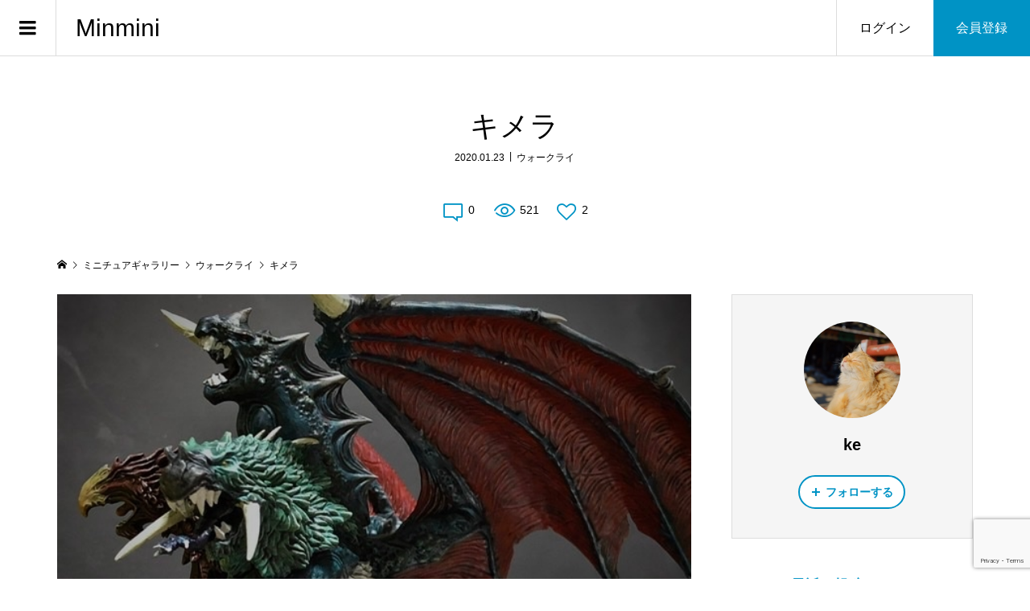

--- FILE ---
content_type: text/html; charset=UTF-8
request_url: https://minmini.club/warcry/477/
body_size: 11783
content:
<!DOCTYPE html>
<html lang="ja">
<head prefix="og: http://ogp.me/ns# fb: http://ogp.me/ns/fb#">
<meta charset="UTF-8">
<meta name="description" content="">
<meta name="viewport" content="width=device-width">
<meta property="og:type" content="article">
<meta property="og:url" content="https://minmini.club/warcry/477/">
<meta property="og:title" content="キメラ | ウォークライ | Minmini | みんなのミニチュアゲーム">
<meta property="og:description" content="">
<meta property="og:site_name" content="Minmini">
<meta property="og:image" content="https://minmini.club/wp-content/uploads/2020/01/yvde8m4b.jpg">
<meta property="og:image:secure_url" content="https://minmini.club/wp-content/uploads/2020/01/yvde8m4b.jpg">
<meta property="og:image:width" content="640">
<meta property="og:image:height" content="480">
<meta property="fb:app_id" content="1520812601459004">
<meta name="twitter:card" content="summary">
<meta name="twitter:site" content="@sailly">
<meta name="twitter:creator" content="sailly">
<meta name="twitter:title" content="キメラ | ウォークライ | Minmini | みんなのミニチュアゲーム">
<meta property="twitter:description" content="">
<meta name="twitter:image:src" content="https://minmini.club/wp-content/uploads/2020/01/yvde8m4b-300x300.jpg">
<title>キメラ | ウォークライ | Minmini | みんなのミニチュアゲーム</title>

		<!-- All in One SEO 4.1.4.5 -->
		<meta name="robots" content="max-image-preview:large" />
		<meta name="keywords" content="ウォークライ" />
		<link rel="canonical" href="https://minmini.club/warcry/477/" />
		<script type="application/ld+json" class="aioseo-schema">
			{"@context":"https:\/\/schema.org","@graph":[{"@type":"WebSite","@id":"https:\/\/minmini.club\/#website","url":"https:\/\/minmini.club\/","name":"Minmini","inLanguage":"ja","publisher":{"@id":"https:\/\/minmini.club\/#person"}},{"@type":"Person","@id":"https:\/\/minmini.club\/#person","name":"\u30bb\u30a4\u30eb","image":{"@type":"ImageObject","@id":"https:\/\/minmini.club\/warcry\/477\/#personImage","url":"https:\/\/secure.gravatar.com\/avatar\/00b6d3c41df715b0ede7b1c62cdd8383?s=96&d=mm&r=g","width":96,"height":96,"caption":"\u30bb\u30a4\u30eb"}},{"@type":"BreadcrumbList","@id":"https:\/\/minmini.club\/warcry\/477\/#breadcrumblist","itemListElement":[{"@type":"ListItem","@id":"https:\/\/minmini.club\/#listItem","position":1,"item":{"@type":"WebPage","@id":"https:\/\/minmini.club\/","name":"\u30db\u30fc\u30e0","url":"https:\/\/minmini.club\/"},"nextItem":"https:\/\/minmini.club\/warcry\/#listItem"},{"@type":"ListItem","@id":"https:\/\/minmini.club\/warcry\/#listItem","position":2,"item":{"@type":"WebPage","@id":"https:\/\/minmini.club\/warcry\/","name":"\u30a6\u30a9\u30fc\u30af\u30e9\u30a4","url":"https:\/\/minmini.club\/warcry\/"},"previousItem":"https:\/\/minmini.club\/#listItem"}]},{"@type":"Person","@id":"https:\/\/minmini.club\/author\/ke\/#author","url":"https:\/\/minmini.club\/author\/ke\/","name":"ke","image":{"@type":"ImageObject","@id":"https:\/\/minmini.club\/warcry\/477\/#authorImage","url":"https:\/\/secure.gravatar.com\/avatar\/6bed8ed7499139e2ec8941e2411cac6f?s=96&d=mm&r=g","width":96,"height":96,"caption":"ke"}},{"@type":"WebPage","@id":"https:\/\/minmini.club\/warcry\/477\/#webpage","url":"https:\/\/minmini.club\/warcry\/477\/","name":"\u30ad\u30e1\u30e9 | \u30a6\u30a9\u30fc\u30af\u30e9\u30a4 | Minmini | \u307f\u3093\u306a\u306e\u30df\u30cb\u30c1\u30e5\u30a2\u30b2\u30fc\u30e0","inLanguage":"ja","isPartOf":{"@id":"https:\/\/minmini.club\/#website"},"breadcrumb":{"@id":"https:\/\/minmini.club\/warcry\/477\/#breadcrumblist"},"author":"https:\/\/minmini.club\/author\/ke\/#author","creator":"https:\/\/minmini.club\/author\/ke\/#author","datePublished":"2020-01-22T21:06:28+09:00","dateModified":"2020-01-22T21:06:28+09:00"},{"@type":"Article","@id":"https:\/\/minmini.club\/warcry\/477\/#article","name":"\u30ad\u30e1\u30e9 | \u30a6\u30a9\u30fc\u30af\u30e9\u30a4 | Minmini | \u307f\u3093\u306a\u306e\u30df\u30cb\u30c1\u30e5\u30a2\u30b2\u30fc\u30e0","inLanguage":"ja","headline":"\u30ad\u30e1\u30e9","author":{"@id":"https:\/\/minmini.club\/author\/ke\/#author"},"publisher":{"@id":"https:\/\/minmini.club\/#person"},"datePublished":"2020-01-22T21:06:28+09:00","dateModified":"2020-01-22T21:06:28+09:00","articleSection":"\u30a6\u30a9\u30fc\u30af\u30e9\u30a4","mainEntityOfPage":{"@id":"https:\/\/minmini.club\/warcry\/477\/#webpage"},"isPartOf":{"@id":"https:\/\/minmini.club\/warcry\/477\/#webpage"},"image":{"@type":"ImageObject","@id":"https:\/\/minmini.club\/warcry\/477\/#articleImage","url":"https:\/\/secure.gravatar.com\/avatar\/6bed8ed7499139e2ec8941e2411cac6f?s=96&d=mm&r=g","width":96,"height":96,"caption":"ke"}}]}
		</script>
		<script type="text/javascript" >
			window.ga=window.ga||function(){(ga.q=ga.q||[]).push(arguments)};ga.l=+new Date;
			ga('create', "UA-155074639-1", 'auto');
			ga('send', 'pageview');
		</script>
		<script async src="https://www.google-analytics.com/analytics.js"></script>
		<!-- All in One SEO -->

<link rel='dns-prefetch' href='//www.google.com' />
<link rel='dns-prefetch' href='//s.w.org' />
<link rel="alternate" type="application/rss+xml" title="Minmini &raquo; キメラ のコメントのフィード" href="https://minmini.club/warcry/477/feed/" />
<link rel='stylesheet' id='wp-block-library-css'  href='https://minmini.club/wp-includes/css/dist/block-library/style.min.css?ver=5.8.12' type='text/css' media='all' />
<link rel='stylesheet' id='contact-form-7-css'  href='https://minmini.club/wp-content/plugins/contact-form-7/includes/css/styles.css?ver=5.4.2' type='text/css' media='all' />
<link rel='stylesheet' id='wpt-twitter-feed-css'  href='https://minmini.club/wp-content/plugins/wp-to-twitter/css/twitter-feed.css?ver=5.8.12' type='text/css' media='all' />
<link rel='stylesheet' id='zoomy-style-css'  href='https://minmini.club/wp-content/themes/zoomy_tcd067/style.css?ver=2.0.1' type='text/css' media='all' />
<link rel='stylesheet' id='zoomy-slick-css'  href='https://minmini.club/wp-content/themes/zoomy_tcd067/css/slick.min.css?ver=5.8.12' type='text/css' media='all' />
<script type='text/javascript' src='https://minmini.club/wp-includes/js/jquery/jquery.min.js?ver=3.6.0' id='jquery-core-js'></script>
<script type='text/javascript' src='https://minmini.club/wp-includes/js/jquery/jquery-migrate.min.js?ver=3.3.2' id='jquery-migrate-js'></script>
<link rel="https://api.w.org/" href="https://minmini.club/wp-json/" /><link rel="alternate" type="application/json" href="https://minmini.club/wp-json/wp/v2/posts/477" /><link rel="EditURI" type="application/rsd+xml" title="RSD" href="https://minmini.club/xmlrpc.php?rsd" />
<link rel="wlwmanifest" type="application/wlwmanifest+xml" href="https://minmini.club/wp-includes/wlwmanifest.xml" /> 
<meta name="generator" content="WordPress 5.8.12" />
<link rel='shortlink' href='https://minmini.club/?p=477' />
<link rel="alternate" type="application/json+oembed" href="https://minmini.club/wp-json/oembed/1.0/embed?url=https%3A%2F%2Fminmini.club%2Fwarcry%2F477%2F" />
<link rel="alternate" type="text/xml+oembed" href="https://minmini.club/wp-json/oembed/1.0/embed?url=https%3A%2F%2Fminmini.club%2Fwarcry%2F477%2F&#038;format=xml" />
<link rel="shortcut icon" href="https://minmini.club/wp-content/uploads/2020/01/favicon.ico">
<style>
.p-headline, .p-breadcrumb__item a:hover, .p-button-follow, .p-has-icon::before, .p-social-nav a:hover, .p-archive-information__item-date, .p-index-newsticker__item-date, .p-member-page-header__title, .p-member-page-headline--color, .p-widget__title, .p-widget-categories .toggle-children:hover { color: #0093c5; }
.p-button, .p-header-member-menu__item.has-bg a, .p-category-item, .p-page-links > span, .p-author .p-social-nav__item--url a, .p-author__list-tab_badge, .slick-dots li.slick-active button, .slick-dots li:hover button { background-color: #0093c5; }
.p-button-follow { border-color: #0093c5; }
a.p-button-follow:hover, a.p-button-following:hover, .p-pager__item .current, .p-page-links a:hover, .p-pager__item a:hover, .slick-dots li.slick-active button { background-color: #0093c5; border-color: #0093c5; }
.p-author__list-tab, .p-member-news__item.is-unread, .p-widget-categories li a:hover { background-color: rgba(0, 147, 197, 0.15); }
.p-blog-archive__sort-item.is-active, .p-blog-archive__sort-item:hover { background: #0093c5; border-color: #0093c5 !important; }
a:hover, .p-body a:hover, a:hover .p-article__title, .p-article__author:hover .p-article__author-name, a.p-has-icon:hover::before, .p-user-list__search-submit:hover, .c-comment__item-body a:hover, .c-comment__item-act a:hover, .p-widget .searchform #searchsubmit:hover, .p-widget-search .p-widget-search__submit:hover, .c-entry-nav__item a:hover, .p-modal__close:hover { color: #027197; }
.p-button:hover, .p-header-member-menu__item.has-bg a:hover, .p-category-item:hover, .p-author .p-social-nav__item--url a:hover, .p-author__list-tab:hover, .p-article__edit-button:hover, .p-article__delete-button:hover, .c-comment__form-submit:hover, c-comment__password-protected, .c-pw__btn--register, .c-pw__btn { background-color: #027197; }
.p-membership-form__image-upload-tiny__label:hover, .p-membership-form__overlay-button:hover, .c-comment__tab-item.is-active a, .c-comment__tab-item a:hover, .c-comment__tab-item.is-active p { background-color: #027197; border-color: #027197; }
.c-comment__tab-item.is-active a:after, .c-comment__tab-item.is-active p:after { border-top-color: #027197; }
.p-body a, .c-comment__item-body a { color: #0093c5; }
body, input, textarea { font-family: "Segoe UI", Verdana, "游ゴシック", YuGothic, "Hiragino Kaku Gothic ProN", Meiryo, sans-serif; }
.p-logo, .p-entry__title, .p-entry-photo__title, .p-headline, .p-headline-photo, .p-page-header__title, .p-cb__item-headline, .p-widget__title, .p-sidemenu-categories-title {
font-family: "Segoe UI", Verdana, "游ゴシック", YuGothic, "Hiragino Kaku Gothic ProN", Meiryo, sans-serif;
}
.c-load--type1 { border: 3px solid rgba(153, 153, 153, 0.2); border-top-color: #000000; }
.p-hover-effect--type1:hover img { -webkit-transform: scale(1.2) rotate(2deg); -moz-transform: scale(1.2) rotate(2deg); -ms-transform: scale(1.2) rotate(2deg); transform: scale(1.2) rotate(2deg); }
.p-hover-effect--type2 img { margin-left: -8px; }
.p-hover-effect--type2:hover img { margin-left: 8px; }
.p-hover-effect--type2:hover .p-hover-effect__image { background: #000000; }
.p-hover-effect--type2:hover img { opacity: 0.5 }
.p-hover-effect--type3:hover .p-hover-effect__image { background: #000000; }
.p-hover-effect--type3:hover img { opacity: 0.5; }
.p-entry__title { font-size: 36px; }
.p-entry__title, .p-article-post__title, .p-article__title { color: #000000; }
.p-entry__body { color: #000000; font-size: 16px; }
.p-entry-photo__title { font-size: 36px; }
.p-entry-photo__title, .p-article-photo__title { color: #000000; }
.p-entry-photo__body { color: #000000; font-size: 16px; }
.p-headline-photo__author { background-color: #000000; color: #ffffff; }
.p-headline-photo__comment { background-color: #000000; color: #ffffff; }
.p-entry-information__body { color: #000000; font-size: 16px; }
.l-header__bar { background: rgba(255, 255, 255, 1); }
body.l-header__fix .is-header-fixed .l-header__bar { background: rgba(255, 255, 255, 0.8); }
.l-header__bar a { color: #000000; }
.l-header__bar a:hover, .p-header-member-menu__item a:hover { color: #0093c5; }
.p-header__logo--text { font-size: 30px; }
.p-siteinfo__title { font-size: 30px; }
.p-member-menu { background-color: #222222 !important; }
.p-member-menu__item a { color: #ffffff; }
.p-member-menu__item a:hover, .p-member-menu__item.is-active a { color: #0093c5; }
.p-member-menu__item-badge { background-color: #0093c5; color: #ffffff; }
.p-sidemnu { background-color: #222222; }
.p-sidemnu, .p-sidemnu a, .p-sidemnu .p-widget__title { color: #ffffff; }
.p-sidemnu a:hover, .p-sidemnu .current-cat a { color: #0093c5; }
.p-sidemenu-categories-title, .p-sidemnu .p-widget__title { background-color: #0093c5; color: #ffffff; }
.p-copyright { background-color: #ffffff; color: #000000; }
.p-footer-blog, .p-footer-blog .slick-slider::before, .p-footer-blog .slick-slider::after { background-color: #000000; }
@media (min-width: 992px) {
	.l-header__bar { background-color: rgba(255, 255, 255, 1); }
	.p-pagetop a:hover { background-color: #0093c5; border-color: #0093c5; }
}
@media only screen and (max-width: 991px) {
	.p-header__logo--text { font-size: 24px; }
	.p-header-search__form { background-color: rgba(255, 255, 255, 1); }
	body.l-header__fix .is-header-fixed .l-header__bar .p-header-search__form { background-color: rgba(255, 255, 255, 0.8); }
	.p-pagetop a { background-color: #0093c5; }
	.p-pagetop a:hover { background-color: #027197; }
	.p-siteinfo__title { font-size: 24px; }
	.p-entry__title { font-size: 22px; }
	.p-entry__body { font-size: 14px; }
	.p-entry-photo__title { font-size: 22px; }
	.p-entry-photo__body { font-size: 14px; }
	.p-entry-information__title { font-size: 22px; }
	.p-entry-information__body { font-size: 14px; }
}
.p-footer-widget-area { background-color: #ffffff; color: #000000; }
.p-footer-widget-area .p-widget__title { color: #0093c5; }
.p-footer-widget-area a { color: #000000; }
.p-footer-widget-area a:hover { color: #027197; }
#site_info_widget-2 .p-siteinfo__button { background: #0093c5; color: #ffffff !important; }
#site_info_widget-2 .p-siteinfo__button:hover { background: #027197; color: #ffffff !important; }
#site_info_widget-3 .p-siteinfo__button { background: #0093c5; color: #ffffff !important; }
#site_info_widget-3 .p-siteinfo__button:hover { background: #027197; color: #ffffff !important; }
</style>
<style type="text/css">

</style>
<!-- Global site tag (gtag.js) - Google Analytics -->
<script async src="https://www.googletagmanager.com/gtag/js?id=UA-155074639-1"></script>
<script>
  window.dataLayer = window.dataLayer || [];
  function gtag(){dataLayer.push(arguments);}
  gtag('js', new Date());

  gtag('config', 'UA-155074639-1');
</script>

<link rel="apple-touch-icon" href="https://minmini.club/wp-content/uploads/2020/01/lightnovelpopr.png" />

<meta name="p:domain_verify" content="060ffa68787184bb7cd47c967e15543b"/></head>
<body data-rsssl=1 class="post-template-default single single-post postid-477 single-format-standard l-sidebar--type2 l-header--type2 l-header--type2--mobile l-header__fix l-header__fix--mobile guest">

<div id="site_loader_overlay">
	<div id="site_loader_animation" class="c-load--type1">
	</div>
</div>
<header id="js-header" class="l-header">
	<div class="l-header__bar l-header__bar--mobile p-header__bar">
		<div class="p-logo p-header__logo p-header__logo--text">
			<a href="https://minmini.club/">Minmini</a>
		</div>
		<div class="p-logo p-header__logo--mobile p-header__logo--text">
			<a href="https://minmini.club/">Minmini</a>
		</div>
		<ul class="p-header-member-menu">
			<li class="p-header-member-menu__item p-header-member-menu__item--login"><a href="https://minmini.club/my-page/login/">ログイン</a></li>
			<li class="p-header-member-menu__item p-header-member-menu__item--registration has-bg"><a href="https://minmini.club/my-page/registration/">会員登録</a></li>
		</ul>
		<a href="#" id="js-menu-button" class="p-menu-button c-menu-button"></a>
	</div>
	<div class="p-sidemnu">
		<a href="#" id="js-sidemenu-close" class="p-close-button"></a>
		<div class="p-sidemnu__inner">
			<h2 class="p-sidemenu-categories-title"><i class="p-sidemenu-categories-title__icon"></i>ギャラリーカテゴリー</h2>
			<ul class="p-sidemenu-categories">
	<li class="cat-item cat-item-10"><a href="https://minmini.club/category/wh40k/">ウォーハンマー40K</a>
</li>
	<li class="cat-item cat-item-11"><a href="https://minmini.club/category/aos/">エイジ・オブ・シグマー</a>
</li>
	<li class="cat-item cat-item-48"><a href="https://minmini.club/category/necromunda/">ネクロムンダ</a>
</li>
	<li class="cat-item cat-item-14"><a href="https://minmini.club/category/warmachine/">ウォーマシン</a>
</li>
	<li class="cat-item cat-item-15"><a href="https://minmini.club/category/hords/">ホード</a>
</li>
	<li class="cat-item cat-item-65"><a href="https://minmini.club/category/warcaster/">ウォーキャスター</a>
</li>
	<li class="cat-item cat-item-66"><a href="https://minmini.club/category/monsterpocalypse/">モンスタアポカリプス</a>
</li>
	<li class="cat-item cat-item-23"><a href="https://minmini.club/category/malifaux/">マリフォー</a>
</li>
	<li class="cat-item cat-item-47"><a href="https://minmini.club/category/guildball/">ギルドボール</a>
</li>
	<li class="cat-item cat-item-16"><a href="https://minmini.club/category/starwars-legion/">スターウォーズ・リージョン</a>
</li>
	<li class="cat-item cat-item-38"><a href="https://minmini.club/category/warcry/">ウォークライ</a>
</li>
	<li class="cat-item cat-item-46"><a href="https://minmini.club/category/imperial-assault/">インペリアルアサルト</a>
</li>
	<li class="cat-item cat-item-12"><a href="https://minmini.club/category/heavy-gear/">ヘヴィギア</a>
</li>
	<li class="cat-item cat-item-13"><a href="https://minmini.club/category/infinity/">インフィニティ</a>
</li>
	<li class="cat-item cat-item-63"><a href="https://minmini.club/category/nsminiature/">NSミニチュア</a>
</li>
	<li class="cat-item cat-item-64"><a href="https://minmini.club/category/oathmark/">オースマーク</a>
</li>
	<li class="cat-item cat-item-26"><a href="https://minmini.club/category/frostgrave/">フロストグレイブ</a>
</li>
	<li class="cat-item cat-item-27"><a href="https://minmini.club/category/rangers-of-shadow-deep/">レンジャーズ・オブ・シャドウ・ディープ</a>
</li>
	<li class="cat-item cat-item-49"><a href="https://minmini.club/category/godtear/">ゴッドティアー</a>
</li>
	<li class="cat-item cat-item-62"><a href="https://minmini.club/category/burrowsbadgers/">バローズ&amp;バージャーズ</a>
</li>
	<li class="cat-item cat-item-28"><a href="https://minmini.club/category/a-fistful-of-kung-fu/">ア・フィストフル・オブ・カンフー</a>
</li>
	<li class="cat-item cat-item-32"><a href="https://minmini.club/category/middle-earth/">ミドルアース</a>
</li>
	<li class="cat-item cat-item-31"><a href="https://minmini.club/category/bolt-action/">ボルトアクション</a>
</li>
	<li class="cat-item cat-item-18"><a href="https://minmini.club/category/jovian-wars/">ジョビアンウォーズ</a>
</li>
	<li class="cat-item cat-item-19"><a href="https://minmini.club/category/conflict47/">コンフリクト47</a>
</li>
	<li class="cat-item cat-item-20"><a href="https://minmini.club/category/frames-of-war/">フレームズ・オブ・ウォー</a>
</li>
	<li class="cat-item cat-item-24"><a href="https://minmini.club/category/saga/">SAGA</a>
</li>
	<li class="cat-item cat-item-42"><a href="https://minmini.club/category/death-or-glory/">デス・オア・グローリー</a>
</li>
	<li class="cat-item cat-item-30"><a href="https://minmini.club/category/crisis-protocol/">クライシスプロトコル</a>
</li>
	<li class="cat-item cat-item-39"><a href="https://minmini.club/category/terrain/">テレイン</a>
</li>
	<li class="cat-item cat-item-41"><a href="https://minmini.club/category/modeling/">モデリングテクニック</a>
</li>
	<li class="cat-item cat-item-61"><a href="https://minmini.club/category/trpg/">TRPG用ミニチュア</a>
</li>
	<li class="cat-item cat-item-37"><a href="https://minmini.club/category/other/">その他</a>
</li>
	<li class="cat-item cat-item-1"><a href="https://minmini.club/category/%e6%9c%aa%e5%88%86%e9%a1%9e/">未分類</a>
</li>
			</ul>
<div class="p-widget p-widget-sidemenu p-global-nav WP_Nav_Menu_Widget">
<div class="menu-%e3%83%a1%e3%82%a4%e3%83%b3%e3%83%a1%e3%83%8b%e3%83%a5%e3%83%bc-container"><ul id="menu-%e3%83%a1%e3%82%a4%e3%83%b3%e3%83%a1%e3%83%8b%e3%83%a5%e3%83%bc" class="menu"><li id="menu-item-130" class="menu-item menu-item-type-custom menu-item-object-custom menu-item-130"><a href="https://minmini.club/tag/report/">ゲームレポート</a></li>
<li id="menu-item-98" class="menu-item menu-item-type-post_type menu-item-object-page menu-item-98"><a href="https://minmini.club/member/">投稿者一覧</a></li>
<li id="menu-item-230" class="menu-item menu-item-type-post_type menu-item-object-page menu-item-230"><a href="https://minmini.club/like-ranking/">いいねランキング</a></li>
<li id="menu-item-231" class="menu-item menu-item-type-post_type menu-item-object-page menu-item-231"><a href="https://minmini.club/access-ranking/">アクセスランキング</a></li>
<li id="menu-item-76" class="menu-item menu-item-type-custom menu-item-object-custom menu-item-76"><a href="https://minmini.club/terms/">利用規約</a></li>
<li id="menu-item-22" class="menu-item menu-item-type-custom menu-item-object-custom menu-item-22"><a href="https://minmini.club/privacy-policy/">プライバシーポリシー</a></li>
<li id="menu-item-296" class="menu-item menu-item-type-post_type menu-item-object-page menu-item-296"><a href="https://minmini.club/form/">ご要望・お問い合わせ</a></li>
</ul></div></div>
<div class="p-widget p-widget-sidemenu WP_Widget_Search">
<form role="search" method="get" id="searchform" class="searchform" action="https://minmini.club/">
				<div>
					<label class="screen-reader-text" for="s">検索:</label>
					<input type="text" value="" name="s" id="s" />
					<input type="submit" id="searchsubmit" value="検索" />
				</div>
			</form></div>
		</div>
	</div>
</header>
<main class="l-main">
	<div class="l-inner">
		<h1 class="p-entry__title">キメラ</h1>
		<ul class="p-entry__meta_top">
			<li><time class="p-entry__date p-article__date" datetime="2020-01-23T06:06:28+09:00">2020.01.23</time></li>			<li><a href="https://minmini.club/category/warcry/" rel="category tag">ウォークライ</a></li>		</ul>
		<ul class="p-entry__counts">
			<li><a class="p-has-icon p-icon-comment" href="#comments">0</a></li>			<li class="p-has-icon p-icon-views">521</li>			<li><a class="p-has-icon p-icon-like js-toggle-like" href="#" data-post-id="477">2</a></li>		</ul>
	<div class="p-breadcrumb c-breadcrumb">
		<ul class="p-breadcrumb__inner c-breadcrumb__inner l-inner" itemscope itemtype="http://schema.org/BreadcrumbList">
			<li class="p-breadcrumb__item c-breadcrumb__item p-breadcrumb__item--home c-breadcrumb__item--home" itemprop="itemListElement" itemscope itemtype="http://schema.org/ListItem">
				<a href="https://minmini.club/" itemscope itemtype="http://schema.org/Thing" itemprop="item"><span itemprop="name">HOME</span></a>
				<meta itemprop="position" content="1">
			</li>
			<li class="p-breadcrumb__item c-breadcrumb__item" itemprop="itemListElement" itemscope itemtype="http://schema.org/ListItem">
				<a href="https://minmini.club/gallery/" itemscope itemtype="http://schema.org/Thing" itemprop="item">
					<span itemprop="name">ミニチュアギャラリー</span>
				</a>
				<meta itemprop="position" content="2">
			</li>
			<li class="p-breadcrumb__item c-breadcrumb__item" itemprop="itemListElement" itemscope itemtype="http://schema.org/ListItem">
				<a href="https://minmini.club/category/warcry/" itemscope itemtype="http://schema.org/Thing" itemprop="item">
					<span itemprop="name">ウォークライ</span>
				</a>
				<meta itemprop="position" content="3">
			</li>
			<li class="p-breadcrumb__item c-breadcrumb__item">
				<span itemprop="name">キメラ</span>
			</li>
		</ul>
	</div>
		<div class="l-2columns">
			<article class="p-entry l-primary">
				<div class="p-entry__thumbnail"><img src="https://minmini.club/wp-content/uploads/2020/01/yvde8m4b.jpg" alt="キメラ"></div>
				<ul class="p-entry__share c-share u-clearfix c-share--circle">
				</ul>
				<div class="p-entry__body p-body u-clearfix">
				</div>
				<div class="p-entry__sns_button-report u-clearfix">
					<div class="p-entry__report"><a class="p-entry__report-button js-report-button" href="#">報告する</a></div>
					<ul class="p-social-nav p-social-nav--author"><li class="p-social-nav__item p-social-nav__item--twitter"><a href="https://twitter.com/wk_ggg" target="_blank"></a></li></ul>
				</div>
				<ul class="p-entry__share c-share u-clearfix c-share--circle">
					<li class="c-share__btn c-share__btn--twitter">
						<a href="http://twitter.com/share?text=%E3%82%AD%E3%83%A1%E3%83%A9&url=https%3A%2F%2Fminmini.club%2Fwarcry%2F477%2F&via=&tw_p=tweetbutton&related=" onclick="javascript:window.open(this.href, '', 'menubar=no,toolbar=no,resizable=yes,scrollbars=yes,height=400,width=600');return false;">
							<i class="c-share__icn c-share__icn--twitter"></i>
							<span class="c-share__title">Tweet</span>
						</a>
					</li>
					<li class="c-share__btn c-share__btn--facebook">
						<a href="//www.facebook.com/sharer/sharer.php?u=https://minmini.club/warcry/477/&amp;t=%E3%82%AD%E3%83%A1%E3%83%A9" rel="nofollow" target="_blank">
							<i class="c-share__icn c-share__icn--facebook"></i>
							<span class="c-share__title">Share</span>
						</a>
					</li>
					<li class="c-share__btn c-share__btn--hatebu">
						<a href="http://b.hatena.ne.jp/add?mode=confirm&url=https%3A%2F%2Fminmini.club%2Fwarcry%2F477%2F" onclick="javascript:window.open(this.href, '', 'menubar=no,toolbar=no,resizable=yes,scrollbars=yes,height=400,width=510');return false;">
							<i class="c-share__icn c-share__icn--hatebu"></i>
							<span class="c-share__title">Hatena</span>
						</a>
					</li>
					<li class="c-share__btn c-share__btn--pinterest">
						<a href="https://www.pinterest.com/pin/create/button/?url=https%3A%2F%2Fminmini.club%2Fwarcry%2F477%2F&media=&description=%E3%82%AD%E3%83%A1%E3%83%A9" rel="nofollow" target="_blank">
							<i class="c-share__icn c-share__icn--pinterest"></i>
							<span class="c-share__title">Pin it</span>
						</a>
					</li>
					<li class="c-share__btn c-share__btn--rss">
						<a href="https://minmini.club/feed/" target="_blank">
							<i class="c-share__icn c-share__icn--rss"></i>
							<span class="c-share__title">RSS</span>
						</a>
					</li>
				</ul>
				<ul class="p-entry__nav c-entry-nav">
					<li class="c-entry-nav__item c-entry-nav__item--prev"><a href="https://minmini.club/wh40k/460/" data-prev="前の記事"><span class="u-hidden-sm js-multiline-ellipsis">ヴェノムクロウラー</span></a></li>
					<li class="c-entry-nav__item c-entry-nav__item--next"><a href="https://minmini.club/aos/478/" data-next="次の記事"><span class="u-hidden-sm js-multiline-ellipsis">ロード・エクスキューショナー</span></a></li>
				</ul>
				<section class="p-entry__related">
					<h2 class="p-headline">関連ギャラリー一覧</h2>
					<div class="p-entry__related-items">
						<article class="p-entry__related-item">
							<a class="p-hover-effect--type1" href="https://minmini.club/warcry/597/">
								<div class="p-entry__related-item__thumbnail p-hover-effect__image js-object-fit-cover">
									<img src="https://minmini.club/wp-content/uploads/2020/02/twtbtgz3-600x600.jpg" alt="">
								</div>
								<h3 class="p-entry__related-item__title js-multiline-ellipsis">アンテイムドビースト:ファーストファング</h3>
							</a>
						</article>
						<article class="p-entry__related-item">
							<a class="p-hover-effect--type1" href="https://minmini.club/warcry/310/">
								<div class="p-entry__related-item__thumbnail p-hover-effect__image js-object-fit-cover">
									<img src="https://minmini.club/wp-content/uploads/2020/01/qtgskofw-600x480.jpg" alt="">
								</div>
								<h3 class="p-entry__related-item__title js-multiline-ellipsis">オゴウルブリーチャー</h3>
							</a>
						</article>
						<article class="p-entry__related-item">
							<a class="p-hover-effect--type1" href="https://minmini.club/warcry/502/">
								<div class="p-entry__related-item__thumbnail p-hover-effect__image js-object-fit-cover">
									<img src="https://minmini.club/wp-content/uploads/2020/01/oorzvwij-600x600.jpg" alt="">
								</div>
								<h3 class="p-entry__related-item__title js-multiline-ellipsis">アンテイムドビースト:プレーンランナー</h3>
							</a>
						</article>
						<article class="p-entry__related-item">
							<a class="p-hover-effect--type1" href="https://minmini.club/warcry/507/">
								<div class="p-entry__related-item__thumbnail p-hover-effect__image js-object-fit-cover">
									<img src="https://minmini.club/wp-content/uploads/2020/01/20tugxus-600x480.jpg" alt="">
								</div>
								<h3 class="p-entry__related-item__title js-multiline-ellipsis">プレイテイカー</h3>
							</a>
						</article>
						<article class="p-entry__related-item">
							<a class="p-hover-effect--type1" href="https://minmini.club/warcry/547/">
								<div class="p-entry__related-item__thumbnail p-hover-effect__image js-object-fit-cover">
									<img src="https://minmini.club/wp-content/uploads/2020/02/8wtya4wr-600x600.jpg" alt="">
								</div>
								<h3 class="p-entry__related-item__title js-multiline-ellipsis">アンテイムドビースト:プレイテイカー</h3>
							</a>
						</article>
						<article class="p-entry__related-item">
							<a class="p-hover-effect--type1" href="https://minmini.club/warcry/569/">
								<div class="p-entry__related-item__thumbnail p-hover-effect__image js-object-fit-cover">
									<img src="https://minmini.club/wp-content/uploads/2020/02/ldqeusb4-600x480.jpg" alt="">
								</div>
								<h3 class="p-entry__related-item__title js-multiline-ellipsis">ハートイーター</h3>
							</a>
						</article>
						<article class="p-entry__related-item">
							<a class="p-hover-effect--type1" href="https://minmini.club/warcry/787/">
								<div class="p-entry__related-item__thumbnail p-hover-effect__image js-object-fit-cover">
									<img src="https://minmini.club/wp-content/uploads/2020/10/oppiclcs-600x478.jpg" alt="">
								</div>
								<h3 class="p-entry__related-item__title js-multiline-ellipsis">ストームキャストの偵察隊</h3>
							</a>
						</article>
						<article class="p-entry__related-item">
							<a class="p-hover-effect--type1" href="https://minmini.club/warcry/600/">
								<div class="p-entry__related-item__thumbnail p-hover-effect__image js-object-fit-cover">
									<img src="https://minmini.club/wp-content/uploads/2020/02/qszkvb3k-600x600.jpg" alt="">
								</div>
								<h3 class="p-entry__related-item__title js-multiline-ellipsis">アンテイムドビースト:ハートイーター</h3>
							</a>
						</article>
					</div>
				</section>
<div id="comments" class="c-comment p-comment--type2">
	<h2 class="p-headline">コメント</h2>
	<ol class="c-comment__list">
			<li class="c-comment__list-item c-comment__list-item__nocomments">
				<div class="c-comment__item-body"><p>この記事へのコメントはありません。</p></div>
			</li>
	</ol>
	<div class="c-comment__form-wrapper" id="respond">コメントするためには、 <a href="https://minmini.club/my-page/login/">ログイン</a> してください。</div>
</div>
			</article>
		<aside class="p-sidebar l-secondary">
			<div class="p-entry__author">
				<a class="p-hover-effect--type1" href="https://minmini.club/author/ke/">
					<div class="p-author__thumbnail js-object-fit-cover">
						<div class="p-hover-effect__image"><img alt='ke' src='https://minmini.club/wp-content/uploads/user/16/xaxlv5we-300x300.jpg' class='avatar avatar-300 photo' height='300' width='300' /></div>
					</div>
					<div class="p-author__name">ke</div>
				</a>
				<div class="p-author__follow">
					<a class="p-button-follow js-toggle-follow" href="#" data-user-id="16">フォローする</a>
				</div>
			</div>
<div class="p-widget p-widget-sidebar styled_post_list_widget" id="styled_post_list_widget-2">
<h2 class="p-widget__title">keさんの最近の投稿</h2>
<ul class="p-widget-list">
	<li class="p-widget-list__item">
		<a class="p-hover-effect--type1 u-clearfix" href="https://minmini.club/warcry/570/">
			<div class="p-widget-list__item-thumbnail p-hover-effect__image js-object-fit-cover">
				<div class="p-widget-list__item-thumbnail__inner">
					<img src="https://minmini.club/wp-content/uploads/2020/02/zzfbasxg-600x480.jpg" alt="">
				</div>
			</div>
			<h3 class="p-widget-list__item-title p-article-post__title p-article__title js-multiline-ellipsis">グリムガストリーパー</h3>
			<div class="p-widget-list__item-author p-article__author" data-url="https://minmini.club/author/ke/">
				<span class="p-widget-list__item-author_thumbnail p-article__author-thumbnail"><img alt='ke' src='https://minmini.club/wp-content/uploads/user/16/xaxlv5we-96x96.jpg' class='avatar avatar-96 photo' height='96' width='96' /></span>
				<span class="p-widget-list__item-author_name p-article__author-name">ke</span>
			</div>
		</a>
	</li>
	<li class="p-widget-list__item">
		<a class="p-hover-effect--type1 u-clearfix" href="https://minmini.club/warcry/569/">
			<div class="p-widget-list__item-thumbnail p-hover-effect__image js-object-fit-cover">
				<div class="p-widget-list__item-thumbnail__inner">
					<img src="https://minmini.club/wp-content/uploads/2020/02/ldqeusb4-600x480.jpg" alt="">
				</div>
			</div>
			<h3 class="p-widget-list__item-title p-article-post__title p-article__title js-multiline-ellipsis">ハートイーター</h3>
			<div class="p-widget-list__item-author p-article__author" data-url="https://minmini.club/author/ke/">
				<span class="p-widget-list__item-author_thumbnail p-article__author-thumbnail"><img alt='ke' src='https://minmini.club/wp-content/uploads/user/16/xaxlv5we-96x96.jpg' class='avatar avatar-96 photo' height='96' width='96' /></span>
				<span class="p-widget-list__item-author_name p-article__author-name">ke</span>
			</div>
		</a>
	</li>
	<li class="p-widget-list__item">
		<a class="p-hover-effect--type1 u-clearfix" href="https://minmini.club/aos/509/">
			<div class="p-widget-list__item-thumbnail p-hover-effect__image js-object-fit-cover">
				<div class="p-widget-list__item-thumbnail__inner">
					<img src="https://minmini.club/wp-content/uploads/2020/01/non5mgpw-600x480.jpg" alt="">
				</div>
			</div>
			<h3 class="p-widget-list__item-title p-article-post__title p-article__title js-multiline-ellipsis">ボーンカッタ</h3>
			<div class="p-widget-list__item-author p-article__author" data-url="https://minmini.club/author/ke/">
				<span class="p-widget-list__item-author_thumbnail p-article__author-thumbnail"><img alt='ke' src='https://minmini.club/wp-content/uploads/user/16/xaxlv5we-96x96.jpg' class='avatar avatar-96 photo' height='96' width='96' /></span>
				<span class="p-widget-list__item-author_name p-article__author-name">ke</span>
			</div>
		</a>
	</li>
	<li class="p-widget-list__item">
		<a class="p-hover-effect--type1 u-clearfix" href="https://minmini.club/warcry/507/">
			<div class="p-widget-list__item-thumbnail p-hover-effect__image js-object-fit-cover">
				<div class="p-widget-list__item-thumbnail__inner">
					<img src="https://minmini.club/wp-content/uploads/2020/01/20tugxus-600x480.jpg" alt="">
				</div>
			</div>
			<h3 class="p-widget-list__item-title p-article-post__title p-article__title js-multiline-ellipsis">プレイテイカー</h3>
			<div class="p-widget-list__item-author p-article__author" data-url="https://minmini.club/author/ke/">
				<span class="p-widget-list__item-author_thumbnail p-article__author-thumbnail"><img alt='ke' src='https://minmini.club/wp-content/uploads/user/16/xaxlv5we-96x96.jpg' class='avatar avatar-96 photo' height='96' width='96' /></span>
				<span class="p-widget-list__item-author_name p-article__author-name">ke</span>
			</div>
		</a>
	</li>
	<li class="p-widget-list__item">
		<a class="p-hover-effect--type1 u-clearfix" href="https://minmini.club/aos/478/">
			<div class="p-widget-list__item-thumbnail p-hover-effect__image js-object-fit-cover">
				<div class="p-widget-list__item-thumbnail__inner">
					<img src="https://minmini.club/wp-content/uploads/2020/01/mrhfkutt-600x600.jpg" alt="">
				</div>
			</div>
			<h3 class="p-widget-list__item-title p-article-post__title p-article__title js-multiline-ellipsis">ロード・エクスキューショナー</h3>
			<div class="p-widget-list__item-author p-article__author" data-url="https://minmini.club/author/ke/">
				<span class="p-widget-list__item-author_thumbnail p-article__author-thumbnail"><img alt='ke' src='https://minmini.club/wp-content/uploads/user/16/xaxlv5we-96x96.jpg' class='avatar avatar-96 photo' height='96' width='96' /></span>
				<span class="p-widget-list__item-author_name p-article__author-name">ke</span>
			</div>
		</a>
	</li>
	<li class="p-widget-list__item">
		<a class="p-hover-effect--type1 u-clearfix" href="https://minmini.club/warcry/477/">
			<div class="p-widget-list__item-thumbnail p-hover-effect__image js-object-fit-cover">
				<div class="p-widget-list__item-thumbnail__inner">
					<img src="https://minmini.club/wp-content/uploads/2020/01/yvde8m4b-600x480.jpg" alt="">
				</div>
			</div>
			<h3 class="p-widget-list__item-title p-article-post__title p-article__title js-multiline-ellipsis">キメラ</h3>
			<div class="p-widget-list__item-author p-article__author" data-url="https://minmini.club/author/ke/">
				<span class="p-widget-list__item-author_thumbnail p-article__author-thumbnail"><img alt='ke' src='https://minmini.club/wp-content/uploads/user/16/xaxlv5we-96x96.jpg' class='avatar avatar-96 photo' height='96' width='96' /></span>
				<span class="p-widget-list__item-author_name p-article__author-name">ke</span>
			</div>
		</a>
	</li>
	<li class="p-widget-list__item">
		<a class="p-hover-effect--type1 u-clearfix" href="https://minmini.club/warcry/310/">
			<div class="p-widget-list__item-thumbnail p-hover-effect__image js-object-fit-cover">
				<div class="p-widget-list__item-thumbnail__inner">
					<img src="https://minmini.club/wp-content/uploads/2020/01/qtgskofw-600x480.jpg" alt="">
				</div>
			</div>
			<h3 class="p-widget-list__item-title p-article-post__title p-article__title js-multiline-ellipsis">オゴウルブリーチャー</h3>
			<div class="p-widget-list__item-author p-article__author" data-url="https://minmini.club/author/ke/">
				<span class="p-widget-list__item-author_thumbnail p-article__author-thumbnail"><img alt='ke' src='https://minmini.club/wp-content/uploads/user/16/xaxlv5we-96x96.jpg' class='avatar avatar-96 photo' height='96' width='96' /></span>
				<span class="p-widget-list__item-author_name p-article__author-name">ke</span>
			</div>
		</a>
	</li>
	<li class="p-widget-list__item">
		<a class="p-hover-effect--type1 u-clearfix" href="https://minmini.club/warcry/298/">
			<div class="p-widget-list__item-thumbnail p-hover-effect__image js-object-fit-cover">
				<div class="p-widget-list__item-thumbnail__inner">
					<img src="https://minmini.club/wp-content/uploads/2020/01/ngfqqufb-600x480.jpg" alt="">
				</div>
			</div>
			<h3 class="p-widget-list__item-title p-article-post__title p-article__title js-multiline-ellipsis">ロックタスクプロウラー</h3>
			<div class="p-widget-list__item-author p-article__author" data-url="https://minmini.club/author/ke/">
				<span class="p-widget-list__item-author_thumbnail p-article__author-thumbnail"><img alt='ke' src='https://minmini.club/wp-content/uploads/user/16/xaxlv5we-96x96.jpg' class='avatar avatar-96 photo' height='96' width='96' /></span>
				<span class="p-widget-list__item-author_name p-article__author-name">ke</span>
			</div>
		</a>
	</li>
</ul>
</div>
		</aside>
		</div>
	</div>
</main>
<footer class="l-footer">
	<div id="js-pagetop" class="p-pagetop"><a href="#"></a></div>
	<div class="p-footer-blog">
		<div class="l-inner">
			<div id="js-footer-slider" data-interval="4">
				<article class="p-footer-blog__item">
					<a class="p-hover-effect--type1" href="https://minmini.club/godtear/382/">
						<div class="p-footer-blog__item-thumbnail p-hover-effect__image js-object-fit-cover"><img src="https://minmini.club/wp-content/uploads/2020/01/qay7k9fw-600x600.jpg" alt=""></div>
						<div class="p-float-category"><span class="p-category-item" data-url="https://minmini.club/category/godtear/">ゴッドティアー</span></div>
						<h3 class="p-footer-blog__item-title p-article__title js-multiline-ellipsis">モリガンのバナー</h3>
					</a>
				</article>
				<article class="p-footer-blog__item">
					<a class="p-hover-effect--type1" href="https://minmini.club/imperial-assault/204/">
						<div class="p-footer-blog__item-thumbnail p-hover-effect__image js-object-fit-cover"><img src="https://minmini.club/wp-content/uploads/2019/12/qv5uqcg6-600x600.jpg" alt=""></div>
						<div class="p-float-category"><span class="p-category-item" data-url="https://minmini.club/category/imperial-assault/">インペリアルアサルト</span></div>
						<h3 class="p-footer-blog__item-title p-article__title js-multiline-ellipsis">FFG / Imperial Assault / Wookiee Warrior</h3>
					</a>
				</article>
				<article class="p-footer-blog__item">
					<a class="p-hover-effect--type1" href="https://minmini.club/terrain/235/">
						<div class="p-footer-blog__item-thumbnail p-hover-effect__image js-object-fit-cover"><img src="https://minmini.club/wp-content/uploads/2019/12/srowtnhb-600x600.jpg" alt=""></div>
						<div class="p-float-category"><span class="p-category-item" data-url="https://minmini.club/category/terrain/">テレイン</span></div>
						<h3 class="p-footer-blog__item-title p-article__title js-multiline-ellipsis">桟橋の戦い</h3>
					</a>
				</article>
				<article class="p-footer-blog__item">
					<a class="p-hover-effect--type1" href="https://minmini.club/heavy-gear/772/">
						<div class="p-footer-blog__item-thumbnail p-hover-effect__image js-object-fit-cover"><img src="https://minmini.club/wp-content/uploads/2020/08/3aqlm0yh-600x478.jpg" alt=""></div>
						<div class="p-float-category"><span class="p-category-item" data-url="https://minmini.club/category/heavy-gear/">ヘヴィギア</span></div>
						<h3 class="p-footer-blog__item-title p-article__title js-multiline-ellipsis">KADA市　アーバレスティア　アリーナデュエリスト”シルバーナイト”</h3>
					</a>
				</article>
				<article class="p-footer-blog__item">
					<a class="p-hover-effect--type1" href="https://minmini.club/heavy-gear/284/">
						<div class="p-footer-blog__item-thumbnail p-hover-effect__image js-object-fit-cover"><img src="https://minmini.club/wp-content/uploads/2020/01/pyjp8lcs-600x600.jpg" alt=""></div>
						<div class="p-float-category"><span class="p-category-item" data-url="https://minmini.club/category/heavy-gear/">ヘヴィギア</span></div>
						<h3 class="p-footer-blog__item-title p-article__title js-multiline-ellipsis">ダークコディアック</h3>
					</a>
				</article>
				<article class="p-footer-blog__item">
					<a class="p-hover-effect--type1" href="https://minmini.club/warmachine/590/">
						<div class="p-footer-blog__item-thumbnail p-hover-effect__image js-object-fit-cover"><img src="https://minmini.club/wp-content/uploads/2020/02/aojncwpe-600x600.jpg" alt=""></div>
						<div class="p-float-category"><span class="p-category-item" data-url="https://minmini.club/category/warmachine/">ウォーマシン</span></div>
						<h3 class="p-footer-blog__item-title p-article__title js-multiline-ellipsis">MERCENARY:Eiryss</h3>
					</a>
				</article>
				<article class="p-footer-blog__item">
					<a class="p-hover-effect--type1" href="https://minmini.club/imperial-assault/383/">
						<div class="p-footer-blog__item-thumbnail p-hover-effect__image js-object-fit-cover"><img src="https://minmini.club/wp-content/uploads/2020/01/ofzvl1l8-600x600.jpg" alt=""></div>
						<div class="p-float-category"><span class="p-category-item" data-url="https://minmini.club/category/imperial-assault/">インペリアルアサルト</span></div>
						<h3 class="p-footer-blog__item-title p-article__title js-multiline-ellipsis">Lando Calrissian / FFG / Imperial Assault</h3>
					</a>
				</article>
				<article class="p-footer-blog__item">
					<a class="p-hover-effect--type1" href="https://minmini.club/other/673/">
						<div class="p-footer-blog__item-thumbnail p-hover-effect__image js-object-fit-cover"><img src="https://minmini.club/wp-content/uploads/2020/04/rrvol72a-600x600.jpg" alt=""></div>
						<div class="p-float-category"><span class="p-category-item" data-url="https://minmini.club/category/other/">その他</span></div>
						<h3 class="p-footer-blog__item-title p-article__title js-multiline-ellipsis">YEDHARO modelsさんのorc championさん</h3>
					</a>
				</article>
				<article class="p-footer-blog__item">
					<a class="p-hover-effect--type1" href="https://minmini.club/hords/640/">
						<div class="p-footer-blog__item-thumbnail p-hover-effect__image js-object-fit-cover"><img src="https://minmini.club/wp-content/uploads/2020/03/mq8osc2o-600x600.jpg" alt=""></div>
						<div class="p-float-category"><span class="p-category-item" data-url="https://minmini.club/category/hords/">ホード</span></div>
						<h3 class="p-footer-blog__item-title p-article__title js-multiline-ellipsis">サークル ゴラックス</h3>
					</a>
				</article>
				<article class="p-footer-blog__item">
					<a class="p-hover-effect--type1" href="https://minmini.club/malifaux/883/">
						<div class="p-footer-blog__item-thumbnail p-hover-effect__image js-object-fit-cover"><img src="https://minmini.club/wp-content/uploads/2021/04/9bpndtvm-600x478.jpg" alt=""></div>
						<div class="p-float-category"><span class="p-category-item" data-url="https://minmini.club/category/malifaux/">マリフォー</span></div>
						<h3 class="p-footer-blog__item-title p-article__title js-multiline-ellipsis">パンドラ/WOE</h3>
					</a>
				</article>
				<article class="p-footer-blog__item">
					<a class="p-hover-effect--type1" href="https://minmini.club/frostgrave/261/">
						<div class="p-footer-blog__item-thumbnail p-hover-effect__image js-object-fit-cover"><img src="https://minmini.club/wp-content/uploads/2019/12/faayfnja-600x600.jpg" alt=""></div>
						<div class="p-float-category"><span class="p-category-item" data-url="https://minmini.club/category/frostgrave/">フロストグレイブ</span></div>
						<h3 class="p-footer-blog__item-title p-article__title js-multiline-ellipsis">ウィッチウォーバンド</h3>
					</a>
				</article>
				<article class="p-footer-blog__item">
					<a class="p-hover-effect--type1" href="https://minmini.club/heavy-gear/5458/">
						<div class="p-footer-blog__item-thumbnail p-hover-effect__image js-object-fit-cover"><img src="https://minmini.club/wp-content/uploads/2025/03/e59pme9x-600x600.jpg" alt=""></div>
						<div class="p-float-category"><span class="p-category-item" data-url="https://minmini.club/category/heavy-gear/">ヘヴィギア</span></div>
						<h3 class="p-footer-blog__item-title p-article__title js-multiline-ellipsis">サウス　ラトルスネーク</h3>
					</a>
				</article>
				<article class="p-footer-blog__item">
					<a class="p-hover-effect--type1" href="https://minmini.club/aos/1010/">
						<div class="p-footer-blog__item-thumbnail p-hover-effect__image js-object-fit-cover"><img src="https://minmini.club/wp-content/uploads/2022/06/kjygccjv-600x600.jpg" alt=""></div>
						<div class="p-float-category"><span class="p-category-item" data-url="https://minmini.club/category/aos/">エイジ・オブ・シグマー</span></div>
						<h3 class="p-footer-blog__item-title p-article__title js-multiline-ellipsis">ストームキャストまとめ</h3>
					</a>
				</article>
				<article class="p-footer-blog__item">
					<a class="p-hover-effect--type1" href="https://minmini.club/other/872/">
						<div class="p-footer-blog__item-thumbnail p-hover-effect__image js-object-fit-cover"><img src="https://minmini.club/wp-content/uploads/2021/02/yddwpa1n-600x600.jpg" alt=""></div>
						<div class="p-float-category"><span class="p-category-item" data-url="https://minmini.club/category/other/">その他</span></div>
						<h3 class="p-footer-blog__item-title p-article__title js-multiline-ellipsis">「左手はかなり切れ者」</h3>
					</a>
				</article>
				<article class="p-footer-blog__item">
					<a class="p-hover-effect--type1" href="https://minmini.club/starwars-legion/584/">
						<div class="p-footer-blog__item-thumbnail p-hover-effect__image js-object-fit-cover"><img src="https://minmini.club/wp-content/uploads/2020/02/vepimwrq-600x600.jpg" alt=""></div>
						<div class="p-float-category"><span class="p-category-item" data-url="https://minmini.club/category/starwars-legion/">スターウォーズ・リージョン</span></div>
						<h3 class="p-footer-blog__item-title p-article__title js-multiline-ellipsis">Orson Callan Krennic / FFG / StarWars</h3>
					</a>
				</article>
				<article class="p-footer-blog__item">
					<a class="p-hover-effect--type1" href="https://minmini.club/starwars-legion/785/">
						<div class="p-footer-blog__item-thumbnail p-hover-effect__image js-object-fit-cover"><img src="https://minmini.club/wp-content/uploads/2020/10/dtzc27ox-600x600.jpg" alt=""></div>
						<div class="p-float-category"><span class="p-category-item" data-url="https://minmini.club/category/starwars-legion/">スターウォーズ・リージョン</span></div>
						<h3 class="p-footer-blog__item-title p-article__title js-multiline-ellipsis">Rebel specialists / FFG / StarWars Legion</h3>
					</a>
				</article>
				<article class="p-footer-blog__item">
					<a class="p-hover-effect--type1" href="https://minmini.club/other/760/">
						<div class="p-footer-blog__item-thumbnail p-hover-effect__image js-object-fit-cover"><img src="https://minmini.club/wp-content/uploads/2020/07/w7peqhiq-600x600.jpg" alt=""></div>
						<div class="p-float-category"><span class="p-category-item" data-url="https://minmini.club/category/other/">その他</span></div>
						<h3 class="p-footer-blog__item-title p-article__title js-multiline-ellipsis">プリケツ星人</h3>
					</a>
				</article>
				<article class="p-footer-blog__item">
					<a class="p-hover-effect--type1" href="https://minmini.club/heavy-gear/194/">
						<div class="p-footer-blog__item-thumbnail p-hover-effect__image js-object-fit-cover"><img src="https://minmini.club/wp-content/uploads/2019/12/5hoereva-600x600.jpg" alt=""></div>
						<div class="p-float-category"><span class="p-category-item" data-url="https://minmini.club/category/heavy-gear/">ヘヴィギア</span></div>
						<h3 class="p-footer-blog__item-title p-article__title js-multiline-ellipsis">ハンター（ノース軍量産機）</h3>
					</a>
				</article>
				<article class="p-footer-blog__item">
					<a class="p-hover-effect--type1" href="https://minmini.club/heavy-gear/407/">
						<div class="p-footer-blog__item-thumbnail p-hover-effect__image js-object-fit-cover"><img src="https://minmini.club/wp-content/uploads/2020/01/swnxfpdp-600x600.jpg" alt=""></div>
						<div class="p-float-category"><span class="p-category-item" data-url="https://minmini.club/category/heavy-gear/">ヘヴィギア</span></div>
						<h3 class="p-footer-blog__item-title p-article__title js-multiline-ellipsis">ギアと女の子</h3>
					</a>
				</article>
				<article class="p-footer-blog__item">
					<a class="p-hover-effect--type1" href="https://minmini.club/middle-earth/857/">
						<div class="p-footer-blog__item-thumbnail p-hover-effect__image js-object-fit-cover"><img src="https://minmini.club/wp-content/uploads/2021/01/md2mszdx-600x479.jpg" alt=""></div>
						<div class="p-float-category"><span class="p-category-item" data-url="https://minmini.club/category/middle-earth/">ミドルアース</span></div>
						<h3 class="p-footer-blog__item-title p-article__title js-multiline-ellipsis">Gorulf 鉄肌のゴルルフ</h3>
					</a>
				</article>
			</div>
		</div>
	</div>
	<div id="js-footer-widget" class="p-footer-widget-area" style="background: #ffffff">

		<div class="p-footer-widget-area__inner l-inner">
<div class="p-widget p-widget-footer site_info_widget" id="site_info_widget-2">
<div class="p-siteinfo">
<h2 class="p-siteinfo__title p-logo">Minmini</h2>
<div class="p-siteinfo__desc">みんなのミニチュアゲーム</div>
<a class="p-siteinfo__button p-button" href="https://minmini.club/my-page/registration/">会員登録</a>
<ul class="p-social-nav"><li class="p-social-nav__item p-social-nav__item--twitter"><a href="https://twitter.com/Minmini_info" target="_blank"></a></li><li class="p-social-nav__item p-social-nav__item--pinterest"><a href="https://www.pinterest.jp/ddeecbb5fbcc562c885b32bf8e65c7/" target="_blank"></a></li><li class="p-social-nav__item p-social-nav__item--contact"><a href="https://minmini.club/form/" target="_blank"></a></li><li class="p-social-nav__item p-social-nav__item--rss"><a href="https://minmini.club/feed/" target="_blank"></a></li></ul>
</div>
</div>
<div class="p-widget p-widget-footer widget_nav_menu" id="nav_menu-2">
<div class="menu-%e3%83%a1%e3%82%a4%e3%83%b3%e3%83%a1%e3%83%8b%e3%83%a5%e3%83%bc-container"><ul id="menu-%e3%83%a1%e3%82%a4%e3%83%b3%e3%83%a1%e3%83%8b%e3%83%a5%e3%83%bc-1" class="menu"><li class="menu-item menu-item-type-custom menu-item-object-custom menu-item-130"><a href="https://minmini.club/tag/report/">ゲームレポート</a></li>
<li class="menu-item menu-item-type-post_type menu-item-object-page menu-item-98"><a href="https://minmini.club/member/">投稿者一覧</a></li>
<li class="menu-item menu-item-type-post_type menu-item-object-page menu-item-230"><a href="https://minmini.club/like-ranking/">いいねランキング</a></li>
<li class="menu-item menu-item-type-post_type menu-item-object-page menu-item-231"><a href="https://minmini.club/access-ranking/">アクセスランキング</a></li>
<li class="menu-item menu-item-type-custom menu-item-object-custom menu-item-76"><a href="https://minmini.club/terms/">利用規約</a></li>
<li class="menu-item menu-item-type-custom menu-item-object-custom menu-item-22"><a href="https://minmini.club/privacy-policy/">プライバシーポリシー</a></li>
<li class="menu-item menu-item-type-post_type menu-item-object-page menu-item-296"><a href="https://minmini.club/form/">ご要望・お問い合わせ</a></li>
</ul></div></div>
<div class="p-widget p-widget-footer u-hidden-sm"></div><div class="p-widget p-widget-footer u-hidden-sm widget_nav_menu"></div>
		</div>
	</div>
	<div class="p-copyright">
		<div class="p-copyright__inner l-inner">
			<p>Copyright &copy;<span class="u-hidden-xs">2026</span> Minmini. All Rights Reserved.</p>
		</div>
	</div>
</footer>
<div id="js-modal-login" class="p-modal p-modal--login">
	<div class="p-modal__contents">
		<div class="p-modal__contents__inner">
			<form id="js-modal-login-form" class="p-membership-form p-membership-form--login" action="https://minmini.club/my-page/login/" method="post">
				<h2 class="p-member-page-headline">ログイン</h2>
				<div class="p-membership-form__body p-body p-modal__body">
					<p class="p-membership-form__login-email"><input type="email" name="log" value="" placeholder="メールアドレス" required></p>
					<p class="p-membership-form__login-password"><input type="password" name="pwd" value="" placeholder="パスワード" required></p>
					<div class="p-membership-form__button">
						<button class="p-button p-rounded-button js-submit-button" type="submit">ログイン</button>
						<input type="hidden" name="ajax_login" value="1">
					</div>
					<p class="p-membership-form__login-remember"><label><input name="rememberme" type="checkbox" value="forever">ログイン情報を記憶する</label></p>
					<p class="p-membership-form__login-reset_password"><a href="https://minmini.club/my-page/reset_password/">パスワードを忘れた場合</a></p>
 				</div>
			</form>
			<div class="p-membership-form__login-registration">
				<div class="p-membership-form__body p-body p-modal__body p-membership-form__desc"><p>会員でない方は会員登録してください。</p>
</div>
				<p class="p-membership-form__button">
					<a class="p-button p-rounded-button" href="https://minmini.club/my-page/registration/">新規会員登録はこちら</a>
				</p>
 			</div>
		</div>
		<button class="p-modal__close">&#xe91a;</button>
	</div>
</div>
<div id="js-modal-registration" class="p-modal p-modal--registration">
	<div class="p-modal__contents">
		<div class="p-modal__contents__inner">

			<form id="js-modal-registration-form" class="p-membership-form p-membership-form--registration" action="https://minmini.club/my-page/registration/" method="post">
				<div class="p-membership-form__input">
					<h2 class="p-member-page-headline--color">会員登録</h2>
					<div class="p-membership-form__body p-body p-modal__body">
						<p class="p-membership-form__registration-email"><input type="email" name="email" value="" placeholder="メールアドレス" maxlength="100" required></p>
						<p class="p-membership-form__registration-password"><input type="password" name="pass1" value="" placeholder="パスワード" minlength="8" required></p>
						<p class="p-membership-form__registration-password"><input type="password" name="pass2" value="" placeholder="パスワード（再入力）" minlength="8" required></p>
						<div class="p-membership-form__desc p-body"><p>アカウントを作成すると<br />
利用規約に同意したことになります。</p>
</div>
						<div class="p-membership-form__button">
							<button class="p-button p-rounded-button js-submit-button" type="submit">登録する</button>
							<input type="hidden" name="nonce" value="fd2269561b">
							<input type="hidden" name="ajax_registration" value="1">
						</div>
	 				</div>
 				</div>
				<div class="p-membership-form__complete">
					<h2 class="p-member-page-headline--color">仮会員登録完了</h2>
					<div class="p-membership-form__body p-body p-modal__body p-membership-form__desc"></div>
				</div>
			</form>
		</div>
		<button class="p-modal__close">&#xe91a;</button>
	</div>
</div>
<div id="js-modal-report" class="p-modal p-modal--report">
	<div class="p-modal__contents">
		<div class="p-modal__contents__inner">
			<form id="js-modal-report-form" class="p-membership-form">
				<div class="p-membership-form__input">
					<h2 class="p-member-page-headline--color">報告する</h2>
					<div class="p-modal__body p-body">
						<div class="p-membership-form__desc"><p>不適切な記事、写真使用、違反行為を報告しますか？</p>
</div>
						<input type="hidden" name="post_id" value="477">
						<input type="hidden" name="post_url" value="https://minmini.club/warcry/477/" data-confirm-label="URL">
						<textarea name="report_comment" cols="30" rows="6" placeholder="コメント" data-confirm-label="コメント"></textarea>
						<div class="p-membership-form__button">
							<button class="p-button p-rounded-button" type="submit">次へ</button>
						</div>
					</div>
				</div>
				<div class="p-membership-form__confirm">
					<h2 class="p-member-page-headline--color">入力内容確認</h2>
					<div class="p-membership-form__body p-modal__body p-body"></div>
					<div class="p-membership-form__button">
						<button class="p-button p-rounded-button js-submit-button">報告する</button>
						<button class="p-membership-form__back-button js-back-button">戻る</button>
					</div>
				</div>
				<div class="p-membership-form__complete">
					<h2 class="p-member-page-headline--color">報告完了</h2>

					<div class="p-membership-form__body p-modal__body p-bodyp-membership-form__desc"><p>報告しました。</p>
</div>
				</div>
			</form>
		</div>
		<button class="p-modal__close">&#xe91a;</button>
	</div>
</div>
<script type='text/javascript' src='https://minmini.club/wp-includes/js/dist/vendor/regenerator-runtime.min.js?ver=0.13.7' id='regenerator-runtime-js'></script>
<script type='text/javascript' src='https://minmini.club/wp-includes/js/dist/vendor/wp-polyfill.min.js?ver=3.15.0' id='wp-polyfill-js'></script>
<script type='text/javascript' id='contact-form-7-js-extra'>
/* <![CDATA[ */
var wpcf7 = {"api":{"root":"https:\/\/minmini.club\/wp-json\/","namespace":"contact-form-7\/v1"}};
/* ]]> */
</script>
<script type='text/javascript' src='https://minmini.club/wp-content/plugins/contact-form-7/includes/js/index.js?ver=5.4.2' id='contact-form-7-js'></script>
<script type='text/javascript' id='zoomy-script-js-extra'>
/* <![CDATA[ */
var TCD_FUNCTIONS = {"ajax_url":"https:\/\/minmini.club\/wp-admin\/admin-ajax.php","ajax_error_message":"\u30a8\u30e9\u30fc\u304c\u767a\u751f\u3057\u307e\u3057\u305f\u3002\u3082\u3046\u4e00\u5ea6\u304a\u8a66\u3057\u304f\u3060\u3055\u3044\u3002"};
/* ]]> */
</script>
<script type='text/javascript' src='https://minmini.club/wp-content/themes/zoomy_tcd067/js/functions.js?ver=2.0.1' id='zoomy-script-js'></script>
<script type='text/javascript' src='https://minmini.club/wp-content/themes/zoomy_tcd067/js/slick.mod.min.js?ver=2.0.1' id='zoomy-slick-js'></script>
<script type='text/javascript' src='https://minmini.club/wp-content/themes/zoomy_tcd067/js/header-fix.js?ver=2.0.1' id='zoomy-header-fix-js'></script>
<script type='text/javascript' src='https://minmini.club/wp-includes/js/jquery/jquery.form.min.js?ver=4.3.0' id='jquery-form-js'></script>
<script type='text/javascript' id='tcd-membership-js-extra'>
/* <![CDATA[ */
var TCD_MEMBERSHIP = {"ajax_url":"https:\/\/minmini.club\/wp-admin\/admin-ajax.php","ajax_error_message":"\u30a8\u30e9\u30fc\u304c\u767a\u751f\u3057\u307e\u3057\u305f\u3002\u3082\u3046\u4e00\u5ea6\u304a\u8a66\u3057\u304f\u3060\u3055\u3044\u3002","login_url":"https:\/\/minmini.club\/my-page\/login\/","registration_url":"https:\/\/minmini.club\/my-page\/registration\/"};
/* ]]> */
</script>
<script type='text/javascript' src='https://minmini.club/wp-content/themes/zoomy_tcd067/js/membership.js?ver=2.0.1' id='tcd-membership-js'></script>
<script type='text/javascript' src='https://www.google.com/recaptcha/api.js?render=6Lfw1OMZAAAAAFOjgn7E7ursOWWQFFVCJjOcW5jJ&#038;ver=3.0' id='google-recaptcha-js'></script>
<script type='text/javascript' id='wpcf7-recaptcha-js-extra'>
/* <![CDATA[ */
var wpcf7_recaptcha = {"sitekey":"6Lfw1OMZAAAAAFOjgn7E7ursOWWQFFVCJjOcW5jJ","actions":{"homepage":"homepage","contactform":"contactform"}};
/* ]]> */
</script>
<script type='text/javascript' src='https://minmini.club/wp-content/plugins/contact-form-7/modules/recaptcha/index.js?ver=5.4.2' id='wpcf7-recaptcha-js'></script>
<script type='text/javascript' src='https://minmini.club/wp-includes/js/wp-embed.min.js?ver=5.8.12' id='wp-embed-js'></script>
<script>
jQuery(function($) {
	jQuery.post('https://minmini.club/wp-admin/admin-ajax.php',{ action: 'views_count_up', post_id: 477, nonce: '9b66999beb'});
});
</script>
<script>
jQuery(function($){
	var initialized = false;
	var initialize = function(){
		if (initialized) return;
		initialized = true;

		$(document).trigger('js-initialized');
		$(window).trigger('resize').trigger('scroll');
	};

	$(window).load(function() {
		setTimeout(initialize, 800);
		$('#site_loader_animation:not(:hidden, :animated)').delay(600).fadeOut(400);
		$('#site_loader_overlay:not(:hidden, :animated)').delay(900).fadeOut(800, function(){
			$(document).trigger('js-initialized-after');
		});
	});
	setTimeout(function(){
		setTimeout(initialize, 800);
		$('#site_loader_animation:not(:hidden, :animated)').delay(600).fadeOut(400);
		$('#site_loader_overlay:not(:hidden, :animated)').delay(900).fadeOut(800, function(){
			$(document).trigger('js-initialized-after');
		});
	}, 3000);

});
</script>
</body>
</html>


--- FILE ---
content_type: text/html; charset=utf-8
request_url: https://www.google.com/recaptcha/api2/anchor?ar=1&k=6Lfw1OMZAAAAAFOjgn7E7ursOWWQFFVCJjOcW5jJ&co=aHR0cHM6Ly9taW5taW5pLmNsdWI6NDQz&hl=en&v=PoyoqOPhxBO7pBk68S4YbpHZ&size=invisible&anchor-ms=20000&execute-ms=30000&cb=wbp0av8cqu21
body_size: 48635
content:
<!DOCTYPE HTML><html dir="ltr" lang="en"><head><meta http-equiv="Content-Type" content="text/html; charset=UTF-8">
<meta http-equiv="X-UA-Compatible" content="IE=edge">
<title>reCAPTCHA</title>
<style type="text/css">
/* cyrillic-ext */
@font-face {
  font-family: 'Roboto';
  font-style: normal;
  font-weight: 400;
  font-stretch: 100%;
  src: url(//fonts.gstatic.com/s/roboto/v48/KFO7CnqEu92Fr1ME7kSn66aGLdTylUAMa3GUBHMdazTgWw.woff2) format('woff2');
  unicode-range: U+0460-052F, U+1C80-1C8A, U+20B4, U+2DE0-2DFF, U+A640-A69F, U+FE2E-FE2F;
}
/* cyrillic */
@font-face {
  font-family: 'Roboto';
  font-style: normal;
  font-weight: 400;
  font-stretch: 100%;
  src: url(//fonts.gstatic.com/s/roboto/v48/KFO7CnqEu92Fr1ME7kSn66aGLdTylUAMa3iUBHMdazTgWw.woff2) format('woff2');
  unicode-range: U+0301, U+0400-045F, U+0490-0491, U+04B0-04B1, U+2116;
}
/* greek-ext */
@font-face {
  font-family: 'Roboto';
  font-style: normal;
  font-weight: 400;
  font-stretch: 100%;
  src: url(//fonts.gstatic.com/s/roboto/v48/KFO7CnqEu92Fr1ME7kSn66aGLdTylUAMa3CUBHMdazTgWw.woff2) format('woff2');
  unicode-range: U+1F00-1FFF;
}
/* greek */
@font-face {
  font-family: 'Roboto';
  font-style: normal;
  font-weight: 400;
  font-stretch: 100%;
  src: url(//fonts.gstatic.com/s/roboto/v48/KFO7CnqEu92Fr1ME7kSn66aGLdTylUAMa3-UBHMdazTgWw.woff2) format('woff2');
  unicode-range: U+0370-0377, U+037A-037F, U+0384-038A, U+038C, U+038E-03A1, U+03A3-03FF;
}
/* math */
@font-face {
  font-family: 'Roboto';
  font-style: normal;
  font-weight: 400;
  font-stretch: 100%;
  src: url(//fonts.gstatic.com/s/roboto/v48/KFO7CnqEu92Fr1ME7kSn66aGLdTylUAMawCUBHMdazTgWw.woff2) format('woff2');
  unicode-range: U+0302-0303, U+0305, U+0307-0308, U+0310, U+0312, U+0315, U+031A, U+0326-0327, U+032C, U+032F-0330, U+0332-0333, U+0338, U+033A, U+0346, U+034D, U+0391-03A1, U+03A3-03A9, U+03B1-03C9, U+03D1, U+03D5-03D6, U+03F0-03F1, U+03F4-03F5, U+2016-2017, U+2034-2038, U+203C, U+2040, U+2043, U+2047, U+2050, U+2057, U+205F, U+2070-2071, U+2074-208E, U+2090-209C, U+20D0-20DC, U+20E1, U+20E5-20EF, U+2100-2112, U+2114-2115, U+2117-2121, U+2123-214F, U+2190, U+2192, U+2194-21AE, U+21B0-21E5, U+21F1-21F2, U+21F4-2211, U+2213-2214, U+2216-22FF, U+2308-230B, U+2310, U+2319, U+231C-2321, U+2336-237A, U+237C, U+2395, U+239B-23B7, U+23D0, U+23DC-23E1, U+2474-2475, U+25AF, U+25B3, U+25B7, U+25BD, U+25C1, U+25CA, U+25CC, U+25FB, U+266D-266F, U+27C0-27FF, U+2900-2AFF, U+2B0E-2B11, U+2B30-2B4C, U+2BFE, U+3030, U+FF5B, U+FF5D, U+1D400-1D7FF, U+1EE00-1EEFF;
}
/* symbols */
@font-face {
  font-family: 'Roboto';
  font-style: normal;
  font-weight: 400;
  font-stretch: 100%;
  src: url(//fonts.gstatic.com/s/roboto/v48/KFO7CnqEu92Fr1ME7kSn66aGLdTylUAMaxKUBHMdazTgWw.woff2) format('woff2');
  unicode-range: U+0001-000C, U+000E-001F, U+007F-009F, U+20DD-20E0, U+20E2-20E4, U+2150-218F, U+2190, U+2192, U+2194-2199, U+21AF, U+21E6-21F0, U+21F3, U+2218-2219, U+2299, U+22C4-22C6, U+2300-243F, U+2440-244A, U+2460-24FF, U+25A0-27BF, U+2800-28FF, U+2921-2922, U+2981, U+29BF, U+29EB, U+2B00-2BFF, U+4DC0-4DFF, U+FFF9-FFFB, U+10140-1018E, U+10190-1019C, U+101A0, U+101D0-101FD, U+102E0-102FB, U+10E60-10E7E, U+1D2C0-1D2D3, U+1D2E0-1D37F, U+1F000-1F0FF, U+1F100-1F1AD, U+1F1E6-1F1FF, U+1F30D-1F30F, U+1F315, U+1F31C, U+1F31E, U+1F320-1F32C, U+1F336, U+1F378, U+1F37D, U+1F382, U+1F393-1F39F, U+1F3A7-1F3A8, U+1F3AC-1F3AF, U+1F3C2, U+1F3C4-1F3C6, U+1F3CA-1F3CE, U+1F3D4-1F3E0, U+1F3ED, U+1F3F1-1F3F3, U+1F3F5-1F3F7, U+1F408, U+1F415, U+1F41F, U+1F426, U+1F43F, U+1F441-1F442, U+1F444, U+1F446-1F449, U+1F44C-1F44E, U+1F453, U+1F46A, U+1F47D, U+1F4A3, U+1F4B0, U+1F4B3, U+1F4B9, U+1F4BB, U+1F4BF, U+1F4C8-1F4CB, U+1F4D6, U+1F4DA, U+1F4DF, U+1F4E3-1F4E6, U+1F4EA-1F4ED, U+1F4F7, U+1F4F9-1F4FB, U+1F4FD-1F4FE, U+1F503, U+1F507-1F50B, U+1F50D, U+1F512-1F513, U+1F53E-1F54A, U+1F54F-1F5FA, U+1F610, U+1F650-1F67F, U+1F687, U+1F68D, U+1F691, U+1F694, U+1F698, U+1F6AD, U+1F6B2, U+1F6B9-1F6BA, U+1F6BC, U+1F6C6-1F6CF, U+1F6D3-1F6D7, U+1F6E0-1F6EA, U+1F6F0-1F6F3, U+1F6F7-1F6FC, U+1F700-1F7FF, U+1F800-1F80B, U+1F810-1F847, U+1F850-1F859, U+1F860-1F887, U+1F890-1F8AD, U+1F8B0-1F8BB, U+1F8C0-1F8C1, U+1F900-1F90B, U+1F93B, U+1F946, U+1F984, U+1F996, U+1F9E9, U+1FA00-1FA6F, U+1FA70-1FA7C, U+1FA80-1FA89, U+1FA8F-1FAC6, U+1FACE-1FADC, U+1FADF-1FAE9, U+1FAF0-1FAF8, U+1FB00-1FBFF;
}
/* vietnamese */
@font-face {
  font-family: 'Roboto';
  font-style: normal;
  font-weight: 400;
  font-stretch: 100%;
  src: url(//fonts.gstatic.com/s/roboto/v48/KFO7CnqEu92Fr1ME7kSn66aGLdTylUAMa3OUBHMdazTgWw.woff2) format('woff2');
  unicode-range: U+0102-0103, U+0110-0111, U+0128-0129, U+0168-0169, U+01A0-01A1, U+01AF-01B0, U+0300-0301, U+0303-0304, U+0308-0309, U+0323, U+0329, U+1EA0-1EF9, U+20AB;
}
/* latin-ext */
@font-face {
  font-family: 'Roboto';
  font-style: normal;
  font-weight: 400;
  font-stretch: 100%;
  src: url(//fonts.gstatic.com/s/roboto/v48/KFO7CnqEu92Fr1ME7kSn66aGLdTylUAMa3KUBHMdazTgWw.woff2) format('woff2');
  unicode-range: U+0100-02BA, U+02BD-02C5, U+02C7-02CC, U+02CE-02D7, U+02DD-02FF, U+0304, U+0308, U+0329, U+1D00-1DBF, U+1E00-1E9F, U+1EF2-1EFF, U+2020, U+20A0-20AB, U+20AD-20C0, U+2113, U+2C60-2C7F, U+A720-A7FF;
}
/* latin */
@font-face {
  font-family: 'Roboto';
  font-style: normal;
  font-weight: 400;
  font-stretch: 100%;
  src: url(//fonts.gstatic.com/s/roboto/v48/KFO7CnqEu92Fr1ME7kSn66aGLdTylUAMa3yUBHMdazQ.woff2) format('woff2');
  unicode-range: U+0000-00FF, U+0131, U+0152-0153, U+02BB-02BC, U+02C6, U+02DA, U+02DC, U+0304, U+0308, U+0329, U+2000-206F, U+20AC, U+2122, U+2191, U+2193, U+2212, U+2215, U+FEFF, U+FFFD;
}
/* cyrillic-ext */
@font-face {
  font-family: 'Roboto';
  font-style: normal;
  font-weight: 500;
  font-stretch: 100%;
  src: url(//fonts.gstatic.com/s/roboto/v48/KFO7CnqEu92Fr1ME7kSn66aGLdTylUAMa3GUBHMdazTgWw.woff2) format('woff2');
  unicode-range: U+0460-052F, U+1C80-1C8A, U+20B4, U+2DE0-2DFF, U+A640-A69F, U+FE2E-FE2F;
}
/* cyrillic */
@font-face {
  font-family: 'Roboto';
  font-style: normal;
  font-weight: 500;
  font-stretch: 100%;
  src: url(//fonts.gstatic.com/s/roboto/v48/KFO7CnqEu92Fr1ME7kSn66aGLdTylUAMa3iUBHMdazTgWw.woff2) format('woff2');
  unicode-range: U+0301, U+0400-045F, U+0490-0491, U+04B0-04B1, U+2116;
}
/* greek-ext */
@font-face {
  font-family: 'Roboto';
  font-style: normal;
  font-weight: 500;
  font-stretch: 100%;
  src: url(//fonts.gstatic.com/s/roboto/v48/KFO7CnqEu92Fr1ME7kSn66aGLdTylUAMa3CUBHMdazTgWw.woff2) format('woff2');
  unicode-range: U+1F00-1FFF;
}
/* greek */
@font-face {
  font-family: 'Roboto';
  font-style: normal;
  font-weight: 500;
  font-stretch: 100%;
  src: url(//fonts.gstatic.com/s/roboto/v48/KFO7CnqEu92Fr1ME7kSn66aGLdTylUAMa3-UBHMdazTgWw.woff2) format('woff2');
  unicode-range: U+0370-0377, U+037A-037F, U+0384-038A, U+038C, U+038E-03A1, U+03A3-03FF;
}
/* math */
@font-face {
  font-family: 'Roboto';
  font-style: normal;
  font-weight: 500;
  font-stretch: 100%;
  src: url(//fonts.gstatic.com/s/roboto/v48/KFO7CnqEu92Fr1ME7kSn66aGLdTylUAMawCUBHMdazTgWw.woff2) format('woff2');
  unicode-range: U+0302-0303, U+0305, U+0307-0308, U+0310, U+0312, U+0315, U+031A, U+0326-0327, U+032C, U+032F-0330, U+0332-0333, U+0338, U+033A, U+0346, U+034D, U+0391-03A1, U+03A3-03A9, U+03B1-03C9, U+03D1, U+03D5-03D6, U+03F0-03F1, U+03F4-03F5, U+2016-2017, U+2034-2038, U+203C, U+2040, U+2043, U+2047, U+2050, U+2057, U+205F, U+2070-2071, U+2074-208E, U+2090-209C, U+20D0-20DC, U+20E1, U+20E5-20EF, U+2100-2112, U+2114-2115, U+2117-2121, U+2123-214F, U+2190, U+2192, U+2194-21AE, U+21B0-21E5, U+21F1-21F2, U+21F4-2211, U+2213-2214, U+2216-22FF, U+2308-230B, U+2310, U+2319, U+231C-2321, U+2336-237A, U+237C, U+2395, U+239B-23B7, U+23D0, U+23DC-23E1, U+2474-2475, U+25AF, U+25B3, U+25B7, U+25BD, U+25C1, U+25CA, U+25CC, U+25FB, U+266D-266F, U+27C0-27FF, U+2900-2AFF, U+2B0E-2B11, U+2B30-2B4C, U+2BFE, U+3030, U+FF5B, U+FF5D, U+1D400-1D7FF, U+1EE00-1EEFF;
}
/* symbols */
@font-face {
  font-family: 'Roboto';
  font-style: normal;
  font-weight: 500;
  font-stretch: 100%;
  src: url(//fonts.gstatic.com/s/roboto/v48/KFO7CnqEu92Fr1ME7kSn66aGLdTylUAMaxKUBHMdazTgWw.woff2) format('woff2');
  unicode-range: U+0001-000C, U+000E-001F, U+007F-009F, U+20DD-20E0, U+20E2-20E4, U+2150-218F, U+2190, U+2192, U+2194-2199, U+21AF, U+21E6-21F0, U+21F3, U+2218-2219, U+2299, U+22C4-22C6, U+2300-243F, U+2440-244A, U+2460-24FF, U+25A0-27BF, U+2800-28FF, U+2921-2922, U+2981, U+29BF, U+29EB, U+2B00-2BFF, U+4DC0-4DFF, U+FFF9-FFFB, U+10140-1018E, U+10190-1019C, U+101A0, U+101D0-101FD, U+102E0-102FB, U+10E60-10E7E, U+1D2C0-1D2D3, U+1D2E0-1D37F, U+1F000-1F0FF, U+1F100-1F1AD, U+1F1E6-1F1FF, U+1F30D-1F30F, U+1F315, U+1F31C, U+1F31E, U+1F320-1F32C, U+1F336, U+1F378, U+1F37D, U+1F382, U+1F393-1F39F, U+1F3A7-1F3A8, U+1F3AC-1F3AF, U+1F3C2, U+1F3C4-1F3C6, U+1F3CA-1F3CE, U+1F3D4-1F3E0, U+1F3ED, U+1F3F1-1F3F3, U+1F3F5-1F3F7, U+1F408, U+1F415, U+1F41F, U+1F426, U+1F43F, U+1F441-1F442, U+1F444, U+1F446-1F449, U+1F44C-1F44E, U+1F453, U+1F46A, U+1F47D, U+1F4A3, U+1F4B0, U+1F4B3, U+1F4B9, U+1F4BB, U+1F4BF, U+1F4C8-1F4CB, U+1F4D6, U+1F4DA, U+1F4DF, U+1F4E3-1F4E6, U+1F4EA-1F4ED, U+1F4F7, U+1F4F9-1F4FB, U+1F4FD-1F4FE, U+1F503, U+1F507-1F50B, U+1F50D, U+1F512-1F513, U+1F53E-1F54A, U+1F54F-1F5FA, U+1F610, U+1F650-1F67F, U+1F687, U+1F68D, U+1F691, U+1F694, U+1F698, U+1F6AD, U+1F6B2, U+1F6B9-1F6BA, U+1F6BC, U+1F6C6-1F6CF, U+1F6D3-1F6D7, U+1F6E0-1F6EA, U+1F6F0-1F6F3, U+1F6F7-1F6FC, U+1F700-1F7FF, U+1F800-1F80B, U+1F810-1F847, U+1F850-1F859, U+1F860-1F887, U+1F890-1F8AD, U+1F8B0-1F8BB, U+1F8C0-1F8C1, U+1F900-1F90B, U+1F93B, U+1F946, U+1F984, U+1F996, U+1F9E9, U+1FA00-1FA6F, U+1FA70-1FA7C, U+1FA80-1FA89, U+1FA8F-1FAC6, U+1FACE-1FADC, U+1FADF-1FAE9, U+1FAF0-1FAF8, U+1FB00-1FBFF;
}
/* vietnamese */
@font-face {
  font-family: 'Roboto';
  font-style: normal;
  font-weight: 500;
  font-stretch: 100%;
  src: url(//fonts.gstatic.com/s/roboto/v48/KFO7CnqEu92Fr1ME7kSn66aGLdTylUAMa3OUBHMdazTgWw.woff2) format('woff2');
  unicode-range: U+0102-0103, U+0110-0111, U+0128-0129, U+0168-0169, U+01A0-01A1, U+01AF-01B0, U+0300-0301, U+0303-0304, U+0308-0309, U+0323, U+0329, U+1EA0-1EF9, U+20AB;
}
/* latin-ext */
@font-face {
  font-family: 'Roboto';
  font-style: normal;
  font-weight: 500;
  font-stretch: 100%;
  src: url(//fonts.gstatic.com/s/roboto/v48/KFO7CnqEu92Fr1ME7kSn66aGLdTylUAMa3KUBHMdazTgWw.woff2) format('woff2');
  unicode-range: U+0100-02BA, U+02BD-02C5, U+02C7-02CC, U+02CE-02D7, U+02DD-02FF, U+0304, U+0308, U+0329, U+1D00-1DBF, U+1E00-1E9F, U+1EF2-1EFF, U+2020, U+20A0-20AB, U+20AD-20C0, U+2113, U+2C60-2C7F, U+A720-A7FF;
}
/* latin */
@font-face {
  font-family: 'Roboto';
  font-style: normal;
  font-weight: 500;
  font-stretch: 100%;
  src: url(//fonts.gstatic.com/s/roboto/v48/KFO7CnqEu92Fr1ME7kSn66aGLdTylUAMa3yUBHMdazQ.woff2) format('woff2');
  unicode-range: U+0000-00FF, U+0131, U+0152-0153, U+02BB-02BC, U+02C6, U+02DA, U+02DC, U+0304, U+0308, U+0329, U+2000-206F, U+20AC, U+2122, U+2191, U+2193, U+2212, U+2215, U+FEFF, U+FFFD;
}
/* cyrillic-ext */
@font-face {
  font-family: 'Roboto';
  font-style: normal;
  font-weight: 900;
  font-stretch: 100%;
  src: url(//fonts.gstatic.com/s/roboto/v48/KFO7CnqEu92Fr1ME7kSn66aGLdTylUAMa3GUBHMdazTgWw.woff2) format('woff2');
  unicode-range: U+0460-052F, U+1C80-1C8A, U+20B4, U+2DE0-2DFF, U+A640-A69F, U+FE2E-FE2F;
}
/* cyrillic */
@font-face {
  font-family: 'Roboto';
  font-style: normal;
  font-weight: 900;
  font-stretch: 100%;
  src: url(//fonts.gstatic.com/s/roboto/v48/KFO7CnqEu92Fr1ME7kSn66aGLdTylUAMa3iUBHMdazTgWw.woff2) format('woff2');
  unicode-range: U+0301, U+0400-045F, U+0490-0491, U+04B0-04B1, U+2116;
}
/* greek-ext */
@font-face {
  font-family: 'Roboto';
  font-style: normal;
  font-weight: 900;
  font-stretch: 100%;
  src: url(//fonts.gstatic.com/s/roboto/v48/KFO7CnqEu92Fr1ME7kSn66aGLdTylUAMa3CUBHMdazTgWw.woff2) format('woff2');
  unicode-range: U+1F00-1FFF;
}
/* greek */
@font-face {
  font-family: 'Roboto';
  font-style: normal;
  font-weight: 900;
  font-stretch: 100%;
  src: url(//fonts.gstatic.com/s/roboto/v48/KFO7CnqEu92Fr1ME7kSn66aGLdTylUAMa3-UBHMdazTgWw.woff2) format('woff2');
  unicode-range: U+0370-0377, U+037A-037F, U+0384-038A, U+038C, U+038E-03A1, U+03A3-03FF;
}
/* math */
@font-face {
  font-family: 'Roboto';
  font-style: normal;
  font-weight: 900;
  font-stretch: 100%;
  src: url(//fonts.gstatic.com/s/roboto/v48/KFO7CnqEu92Fr1ME7kSn66aGLdTylUAMawCUBHMdazTgWw.woff2) format('woff2');
  unicode-range: U+0302-0303, U+0305, U+0307-0308, U+0310, U+0312, U+0315, U+031A, U+0326-0327, U+032C, U+032F-0330, U+0332-0333, U+0338, U+033A, U+0346, U+034D, U+0391-03A1, U+03A3-03A9, U+03B1-03C9, U+03D1, U+03D5-03D6, U+03F0-03F1, U+03F4-03F5, U+2016-2017, U+2034-2038, U+203C, U+2040, U+2043, U+2047, U+2050, U+2057, U+205F, U+2070-2071, U+2074-208E, U+2090-209C, U+20D0-20DC, U+20E1, U+20E5-20EF, U+2100-2112, U+2114-2115, U+2117-2121, U+2123-214F, U+2190, U+2192, U+2194-21AE, U+21B0-21E5, U+21F1-21F2, U+21F4-2211, U+2213-2214, U+2216-22FF, U+2308-230B, U+2310, U+2319, U+231C-2321, U+2336-237A, U+237C, U+2395, U+239B-23B7, U+23D0, U+23DC-23E1, U+2474-2475, U+25AF, U+25B3, U+25B7, U+25BD, U+25C1, U+25CA, U+25CC, U+25FB, U+266D-266F, U+27C0-27FF, U+2900-2AFF, U+2B0E-2B11, U+2B30-2B4C, U+2BFE, U+3030, U+FF5B, U+FF5D, U+1D400-1D7FF, U+1EE00-1EEFF;
}
/* symbols */
@font-face {
  font-family: 'Roboto';
  font-style: normal;
  font-weight: 900;
  font-stretch: 100%;
  src: url(//fonts.gstatic.com/s/roboto/v48/KFO7CnqEu92Fr1ME7kSn66aGLdTylUAMaxKUBHMdazTgWw.woff2) format('woff2');
  unicode-range: U+0001-000C, U+000E-001F, U+007F-009F, U+20DD-20E0, U+20E2-20E4, U+2150-218F, U+2190, U+2192, U+2194-2199, U+21AF, U+21E6-21F0, U+21F3, U+2218-2219, U+2299, U+22C4-22C6, U+2300-243F, U+2440-244A, U+2460-24FF, U+25A0-27BF, U+2800-28FF, U+2921-2922, U+2981, U+29BF, U+29EB, U+2B00-2BFF, U+4DC0-4DFF, U+FFF9-FFFB, U+10140-1018E, U+10190-1019C, U+101A0, U+101D0-101FD, U+102E0-102FB, U+10E60-10E7E, U+1D2C0-1D2D3, U+1D2E0-1D37F, U+1F000-1F0FF, U+1F100-1F1AD, U+1F1E6-1F1FF, U+1F30D-1F30F, U+1F315, U+1F31C, U+1F31E, U+1F320-1F32C, U+1F336, U+1F378, U+1F37D, U+1F382, U+1F393-1F39F, U+1F3A7-1F3A8, U+1F3AC-1F3AF, U+1F3C2, U+1F3C4-1F3C6, U+1F3CA-1F3CE, U+1F3D4-1F3E0, U+1F3ED, U+1F3F1-1F3F3, U+1F3F5-1F3F7, U+1F408, U+1F415, U+1F41F, U+1F426, U+1F43F, U+1F441-1F442, U+1F444, U+1F446-1F449, U+1F44C-1F44E, U+1F453, U+1F46A, U+1F47D, U+1F4A3, U+1F4B0, U+1F4B3, U+1F4B9, U+1F4BB, U+1F4BF, U+1F4C8-1F4CB, U+1F4D6, U+1F4DA, U+1F4DF, U+1F4E3-1F4E6, U+1F4EA-1F4ED, U+1F4F7, U+1F4F9-1F4FB, U+1F4FD-1F4FE, U+1F503, U+1F507-1F50B, U+1F50D, U+1F512-1F513, U+1F53E-1F54A, U+1F54F-1F5FA, U+1F610, U+1F650-1F67F, U+1F687, U+1F68D, U+1F691, U+1F694, U+1F698, U+1F6AD, U+1F6B2, U+1F6B9-1F6BA, U+1F6BC, U+1F6C6-1F6CF, U+1F6D3-1F6D7, U+1F6E0-1F6EA, U+1F6F0-1F6F3, U+1F6F7-1F6FC, U+1F700-1F7FF, U+1F800-1F80B, U+1F810-1F847, U+1F850-1F859, U+1F860-1F887, U+1F890-1F8AD, U+1F8B0-1F8BB, U+1F8C0-1F8C1, U+1F900-1F90B, U+1F93B, U+1F946, U+1F984, U+1F996, U+1F9E9, U+1FA00-1FA6F, U+1FA70-1FA7C, U+1FA80-1FA89, U+1FA8F-1FAC6, U+1FACE-1FADC, U+1FADF-1FAE9, U+1FAF0-1FAF8, U+1FB00-1FBFF;
}
/* vietnamese */
@font-face {
  font-family: 'Roboto';
  font-style: normal;
  font-weight: 900;
  font-stretch: 100%;
  src: url(//fonts.gstatic.com/s/roboto/v48/KFO7CnqEu92Fr1ME7kSn66aGLdTylUAMa3OUBHMdazTgWw.woff2) format('woff2');
  unicode-range: U+0102-0103, U+0110-0111, U+0128-0129, U+0168-0169, U+01A0-01A1, U+01AF-01B0, U+0300-0301, U+0303-0304, U+0308-0309, U+0323, U+0329, U+1EA0-1EF9, U+20AB;
}
/* latin-ext */
@font-face {
  font-family: 'Roboto';
  font-style: normal;
  font-weight: 900;
  font-stretch: 100%;
  src: url(//fonts.gstatic.com/s/roboto/v48/KFO7CnqEu92Fr1ME7kSn66aGLdTylUAMa3KUBHMdazTgWw.woff2) format('woff2');
  unicode-range: U+0100-02BA, U+02BD-02C5, U+02C7-02CC, U+02CE-02D7, U+02DD-02FF, U+0304, U+0308, U+0329, U+1D00-1DBF, U+1E00-1E9F, U+1EF2-1EFF, U+2020, U+20A0-20AB, U+20AD-20C0, U+2113, U+2C60-2C7F, U+A720-A7FF;
}
/* latin */
@font-face {
  font-family: 'Roboto';
  font-style: normal;
  font-weight: 900;
  font-stretch: 100%;
  src: url(//fonts.gstatic.com/s/roboto/v48/KFO7CnqEu92Fr1ME7kSn66aGLdTylUAMa3yUBHMdazQ.woff2) format('woff2');
  unicode-range: U+0000-00FF, U+0131, U+0152-0153, U+02BB-02BC, U+02C6, U+02DA, U+02DC, U+0304, U+0308, U+0329, U+2000-206F, U+20AC, U+2122, U+2191, U+2193, U+2212, U+2215, U+FEFF, U+FFFD;
}

</style>
<link rel="stylesheet" type="text/css" href="https://www.gstatic.com/recaptcha/releases/PoyoqOPhxBO7pBk68S4YbpHZ/styles__ltr.css">
<script nonce="5l6tDXixVXTZlVkzRrJOug" type="text/javascript">window['__recaptcha_api'] = 'https://www.google.com/recaptcha/api2/';</script>
<script type="text/javascript" src="https://www.gstatic.com/recaptcha/releases/PoyoqOPhxBO7pBk68S4YbpHZ/recaptcha__en.js" nonce="5l6tDXixVXTZlVkzRrJOug">
      
    </script></head>
<body><div id="rc-anchor-alert" class="rc-anchor-alert"></div>
<input type="hidden" id="recaptcha-token" value="[base64]">
<script type="text/javascript" nonce="5l6tDXixVXTZlVkzRrJOug">
      recaptcha.anchor.Main.init("[\x22ainput\x22,[\x22bgdata\x22,\x22\x22,\[base64]/[base64]/[base64]/ZyhXLGgpOnEoW04sMjEsbF0sVywwKSxoKSxmYWxzZSxmYWxzZSl9Y2F0Y2goayl7RygzNTgsVyk/[base64]/[base64]/[base64]/[base64]/[base64]/[base64]/[base64]/bmV3IEJbT10oRFswXSk6dz09Mj9uZXcgQltPXShEWzBdLERbMV0pOnc9PTM/bmV3IEJbT10oRFswXSxEWzFdLERbMl0pOnc9PTQ/[base64]/[base64]/[base64]/[base64]/[base64]\\u003d\x22,\[base64]\\u003d\x22,\x22w7svw4BVDcOuGirCoVHDhMOmwqclw50Vw68Sw4ofTzxFA8KGGMKbwpU2Gl7Dpx/DicOVQ1gfEsK+EVxmw4snw6vDicOqw6jCk8K0BMKDXsOKX0HDrcK2J8Kkw5jCncOSOsOPwqXCl1XDk2/[base64]/wqsaZi7CiWnCiWDClFzClcOidELCu19RbsKLaCPCjsOSw7AJDDpbYXlSLMOUw7DCvMOWLnjDiS4PGlE2YHLCljNLUg4FXQU7a8KUPnDDp8O3IMKZwp/DjcKsdl8+RQTCpMOYdcKsw4/Dtk3DhFPDpcOfwrTCnT9YIMKjwqfCgh7CoHfCqsKRwqLDmsOKUVlrMH3DokUbSgVEI8OWwprCq3hGU1ZzbDHCvcKcfcODfMOWC8KcP8Ojwrx6KgXDr8OkHVTDhcKFw5gCDMOVw5d4wpHCnHdKwrnDkFU4OcOubsOdRcOgWlfCin/Dpyt4wq/DuR/CoGUyFX/Du8K2OcO9Wy/DrFx6KcKVwqpGMgnCgjxLw5pvw4rCncO5wph5XWzCqx/CvSg3w73Dkj0Awr/Dm19Qwo/[base64]/DlcKiwphqwp85wrjCohzCq8ORVsKhwrloewYsFsO8wqAjw5jCpMO1wrZ0AsKKIcOhSl/DrMKWw7zDlgnCo8KdRsOfYsOQLH1XdDg3wo5ew5RIw7fDtT3CvxkmMMOYdzjDk1sXVcOGw4nChEhRwqnClxdBRVbCkm/DsipBw5ZzCMOITRhsw4c/[base64]/DrFs1S8O5woTClFJoSk0ZwpXCmyd5w4dAf2PDoBLCoH8bLcKLw4/Dn8K5w5s3HFTDh8O1wp7CnMOtDMOMZMOqYcKhw4PDtGDDvDTDpcO/[base64]/[base64]/DncKZZD/DtcKcQsKWw6t3w4pIK8Ksw5nCm8O+woLDpD/ClMKHw5PCh8KlSmvCnV4MWcO+wr3DocK3wrtbLxoTJTvCjhFWwrvCu3QXw43CmMOEw5TCh8OrwrPDsEjDqMOOw5bDnk3DpHbCgsKnDQxxwoNYSXbCgMOiw5fClnfCmkHDtsOFHQ4HwolGw5kVYCsOfVoUcXtzK8KzXcOXVMK8wqzCk3/ChcOww5ldaztRJ0bDk10nw7/Ci8OIw4fCpTNfwo3DsAhWw4DChAxSw6A4dsKiwoN0esKWw5QsZwpOw57CvkB2H08NXMKWw7ZmYg0wGsKmSzrDs8KpDnLCh8KnQcOkOgfCmMKuw5ElRsKAwrE3w57DqFNnw6TCm2PDiVnClcK/[base64]/[base64]/ClMKjdG4mwrPCkMKnWw/[base64]/wpdNPVNAB8K+bMO/w5wvw6VkV8KFw6dZKCVHw7NQWcKwwr8rw5vDs3FmbATDsMOkwq7CpsO3MzHCgcK1wrQ0wr8tw4FQIsKkYmlSF8OGQMKGPsOwCj/Cm20Qw63DkWMPw5Uwwoovw5bCgWAAHsOSwpzDj3Y7w6nCv1vDl8KSIHfDv8OBE1w7UwUTH8KpwqfCtl/[base64]/dk3Cm8KSViPCl8ODw6A0wqNRZELCtMOLwoV8QsK+wpN8fcOJaMKzKsOCL3Jsw6wUwpxaw7fDoknDnCHCtMOhwr/Cj8KzacKsw5XDpErDj8OCfMKESmlpSBEeNMOCwrPCuEZaw7nCqF/DsznDmQEsworDv8KnwrRmLix+w6zCmHXDusK1CnoRw4BCWMK/[base64]/Cs8Klw4DCisOOQ8OABcK3ccO/CMKVw59cZcOyw4rCh3RkTsOdIsKNe8OGbcOOGx3CncK7wrx7BBjCijvDmsOCw4nCixUmwo9yw5rDpDbCg0BYwoLDvcK2w4XDn2Qnw70cS8KiCcKVwoFiUcKVEkIAw4jDnzvDlcKew5chLMKhAAQ5wooLw6A0HzDDmAYCw54Xw7VRwpPCgyzCuzVgw7rDkQsCMW/Cg20RwrnCtXXDpWjDg8KgR28gw6vCgwbDr0/DoMKsw5XCj8Kmw7BLwr9yASDDi214w6bCjsKGJsKtw77CssKJwrpTAcO/OMKKwptGw48bEUQvUk7DjsOfw5jDvQXCl3/Dm1PDtkIpX0M0MhzCv8KLXUU6w43CqMKnwp5VHsOzwrBxbDXChGkHw4zDmsOhw6TDoXEvPxHCklFWwq4BE8OBwprDiQnDk8ORwqsvwowLw4dLwokdwpPDlsOLw6TCiMOuBsKMw6tvw6XCliEeccOTHMKtw6/DqcK/wqnDosKTesK/w4rCuQ9qwrdhwp9fJEzDgGbDi0Y/[base64]/SEcKw4XCucO8w73DlsOvfjZYwpklwqzCixpiazfDsQ7CscO7wqjCtCgPLcKeDMKWwofDlSrCsnfCj8KXCk4ow5hkLE3Di8KVV8O6w5PCs03Cv8KFw40hQ1Q6w4HCmsOIwrECw7PDh0nDvjHDh3s/w6DDlcKjw5bCk8OCw4PCqTMVw6gyfcKANWrCvWbDr0oFwpgpJX4FN8KxwpIWLVYGUUfCrxrCoMKHHMKecErCtScvw7d8w63CkWFUw4M2RUTChcKEwoNtw77DscOGYUlBwo/DrcKcw7tNK8O5w61Fw7TDoMO0wpgfw4ZIw77Cr8OVby/DlATCkcOGTUBMwrlsNUzDlMKZKMK7w6dgw5Rlw4/[base64]/[base64]/Cr8O/wqN9BEkCw5lhw58OYMKzw7rCs0ocwqEYHSrDksK7w7JTw7vDo8KDT8KDeTNiDCh+aMO4wqrCpcKWSzJMw68dw5DDhcKow7ciw7fDsgIhw5bChwPCqGPCjMKJwoQkwr/Cs8OBwpEKw6/[base64]/wpkkwqLDgiBQXMKvfVMhNMODwoYzWMO7cMO+L3bCny52F8KqZADDusOoLQfDt8OCw4HDoMOXSMO8w5XClE/CmsOFwqbDhDHCkxHCm8OwPMOEw6I/G0hNwpY0UBASw6nDgsONw5bDtsObw4HDk8Kpw7xhaMOdwpjCgsKgw6MfCQfCgHo8NlY0woUcw71fwqPClVXDoyE1Lg3DncOtX1nDiAvDjsKoHDHCm8KSwq/[base64]/CjsKRfis3ZGvCglvDjcO6wqA0FT1mw7PCniE8TgTCjTvDvVNWcQLDmcK/ScOMFRZrw5AyDsKvw7s6SSIxWMOww5PCpMKIATxdw6XDnMKDPVQXdcObDcOzXQ7CvU4cwr/[base64]/DhULDiUzDp8OPwpQrQFvDrCROw5HDr0TDhMK/[base64]/[base64]/[base64]/ChMOQwqEJGEbCgj9DwqBBwr4fJcOJccOjwrYuw5tQw6gLwptNfn/DoSvChRHDrVphwpDDvMK0WsKEw6PDtsK5wofDncKXwq/DgMKww7XDkcOHFGJLJWpxw73CtRxWK8OfesOgccK/wqEow7vDuzJ6w7IHwr1Cw413PFF2woomXF4JNsKjecOCBGMBw5vDisOPwq3DozINL8OFTAPDs8O/NcKaA2DCjsOXw5kZMsKcZcKWw5AQXsOBd8Kcw48+w6hEwq/Ds8OOwrXCvQzDmsKuw75ZIsKOHsKNPcKSVkLDlMOaUlZmTVQMw5NUw6rDg8OWwqo0w7jCvSAiw4/CucO8wqjDh8Ofwr7Cl8KlHsKxGsKQZ0whTMOzHsK2KMKgw5cBwq1RTARvW8Kbw5d3XcKzw73Ds8O0w4UceBfDpsOOEsOHw7jDt23CngdVwogyw6Azwrw3EcKBWsKSwqtnS1/CsyrCvTDCucK5dyl4FBQjwqXCsmZeL8Oew4MewqVEwonDlBnDhcOKAcK8GMKVK8OWwqYjwqYjKX5HMhlgwo8dwqMGw7U7NyzDqcKOWcOfw7pkwoHCvMK9w6bClGNNwqLCnMKYeMKqwoHDvMKACG3DiGjDmcK/wqPDmsKLYcOfQHbDqMKGw4TDnl/Cq8OhBU3Cp8KdfW8Aw4MKw6TDiGjCqEjDk8Kxw5QfAQbDslXDqsKeT8OBScOJa8OaRAjDr3sowrpfYMOeODJ4cCRxworCkcKcDjbCncOkw7/Cj8OSW2FmBjzDiMKxG8KbBXkMXn5EwoXCpCdzwq7DgsOGBBQYw4TCt8Khwohsw5Mhw6PDnUFRw4AoOhVKw6TDnMKtwqvCvzjDnR1lLcKjBMOiw5fCtsOAw78qFGB8fCMyc8OeVcKuLMORFnDClcKQfcKgAMODwoPDjQXDhRgXXB4lwo/Dv8OZJgnCjMK/[base64]/Ct0vCpcK6w7HDjcKBwoYzw6NjFMOcw6XClsKhakbCuytowq7DuUlHw4IyUMKoR8KyMyJQwpBfR8OJwobCn8KKLMO0BMKgwqh/dUvCusKVJsKhfMKhY3AKwrAbw78jQMKkwo3CksOFw7lnV8OGNmhBw6VIw7vCrErCr8K4w4wMw6DDmcKXI8OhJMK2YR5ywq9VKTHCi8KnH25pw73CosKtXsK3JA7Cj0/CuRsvTMKqQsONF8O/BcO/W8OBI8KAwqDCljXDimTDgMKARWDCvH/ClcKVe8Ohwr/DjcOdwqtKw6jCpUUuE2rCqMKzw6LDhyvDvMKhwohbBMOsAMOFZMKtw5dJw6/Do0XDuAPCvlnCkx3DlkjCp8Opwqguw7HCj8ONw6dBw7BYwo0JwrQzw7fDgMKlejfDihDCnX3CisOAXMOyH8KcBMOfTMOLAMKEaStdWF7CoMKBTMOtwq0gbTl1OsO8woNjIMOqZMO/P8KkwonDrMO3wopqR8OuDAzCgRfDlG/CnEvCjEgawo8iA1AkU8OgworDtn/CnA5Yw5PDuxjCqMOybMKGwq5sw57DoMKewrYIwq/[base64]/w77Cl8KLwqzCi8Krwq0Ow7vCokXCuizCrULCr8KBNRDDhMKwB8O1EcOTH01Nw77CsEDDgisnw5nCgMOWwpBQP8KIPDV9KMOqw4Q8wp/CocOMEMKncRI/woPDkn/CoGomd2XDtMOGw41Sw7Baw6zCp3/CksO2RMOLwqMlFcOyIcK1w5jDnWg+HMO3V1rCqC3Dhig4YMOTw6bCtkcEdMK4wosKKMO6ZA/CvsKmEsO5QMKgNz3Cv8OfP8O7BHEgXHfDm8KVHsKDwp9VVGpOw6VfWMK7w4PDuMOvEsKhwpIAb13DjRXCkVVMAMKcA8Orw4/DlgnDoMKgO8O+KCTCmMOVPx4kORvCrBfCuMOWw6/[base64]/dWPCmsOOR1PCiz4+wqPCncKucyjDgzsOwq3CpcKGw4HDkcKHwpYPwoAPF0kLGsOAw57DjC/[base64]/Dk8OwBMO0w45iw4R6w70mwqDDkF5BPzh3Hjd5LjDDusKxWXNRJXjCpjPDkAvDk8KIYEVDYlU2a8KDwqLDiVlRMz88w5fCncOFP8O3w7gBbcOmDVsyPl3CjMO4EDrCqRd7b8KEw7LCgMKwNsKAGMKJAR7Dt8O+wrvDuCfDlkpMUsKFwo/CrsOQw5hlw5gYwp/CrmjDlTxJJsKRwoHCg8KQdSchd8KwwrlqwqrDumXCmMKkTnczw5UnwoRbTMKZbB0TY8K5bsOgw7rCuDxqwqhBwrzDgH0SwoEgw63CvcKwV8KKw6/DhAR/wq9lLDI4w4XDpcK/w63DvsOFQlrDik/ClMKnSAotdlnDk8KFP8KHQU5ifgdpNXXDp8KOR3ExUWd2w7rCuzrDrsKxwokfw47Dohsxwp0Iw5N5XXDCt8OpV8O1wrnCnsKJfMOgFcOABgxAERRmKBRywrLCtELDgUILEhzDo8KFHX/[base64]/DssOEGsKYMgImJRoHXA3DhMK8FGtWMMK7Vh7CiMKTw6DCrEw9w6/Ci8OSSzREwpQ7N8OWVcOBWS/Cu8KkwqZ3OmbDg8KNEcKWw4wgwpXDskrCiDvDsF5Zw4FAw7/Dn8OIw5Y8FlvDrsOYwrHDlBpaw6TDhcKtXsObw4jDhU/DvMK9wr3DsMKgw6bDicKDw6rDt0nCj8OBw71QPCdqwrvCt8KXw4DDvCMDESLCjkNEQsKfL8OSw5bDjMKdwr5bwr4QLMOZdw3CuSXDqkbChsKNOcK0w6xhKsOURcOPwrjClcK/QMKRXcKGw6/[base64]/CtyhXwrTCuHHDkC/CsmJGw6JTdCslDsKmVMKzNDJRIzhZGsO6wrfDlGrClMOHw5XCiX/Cp8Ktwqc5AGLDvMK8IcKDSUItw7xHwo/CpsKkwo/CicKww6djQcOIw6dnSsOoOQFcaHTDt3bCijnDisKWwqTCssK3w5bCoCl7GMKjajLDqcKlwp12JmvDggXCp13DuMKMwovDq8O2wq89NUnCuhTCj117LsKqwr3Dsm/CtzzDr1VrHMOewo0vMAQkGsKewqI4w5DChsO1w51XwpjDgjg7wrjDvCTCkcKvwqp4fF3DpwPDs3nClzjDjsOUwrp5wpvCoH15DsKVKS/DiglVP1nCsGnDncOqw7jDvMOpwpjDuC3ClnlPAMO6w5TDlMKpYsK4wqB0wojDhsKzwpF7wq8Kw7R+IsOTwotrTcKEwooww6o1OMKDw4k0wp3DllRMw53Dp8KMLlDCiWpIDTDCpsO+W8O/w4/[base64]/[base64]/[base64]/DmMOrw4nDpsK/HGTDn8OEwot5wp91CHNNAMO9VxNlw77Cs8ODEys2YCNoLcK/EcKqLw7CpCwIWsK4IMK/UVwww6bCocK3V8O2w7gbemzDrUJtQVnCu8ONw6DCvn7CuEPCoxzDvMK3Nk5uWMKBFn5zwrFBwrXDpcOgPcK/O8KrPnxxwqnCvH85GMKLw5bCusKeK8KNw4zDmsKKXllae8KHBMOMw7TCplLDr8OyLk3ChMOMcwvDvsKfVBw7wrZ/woUZw4XCtw7DmMKjw5l2e8KUSsOTKcOMYMOvTsKHfcKBV8KawpMywrRlwpQiwoh1WMK1QxrDr8KUUHUdQ0JzG8ORWcO1QsKrwrAXW2zDpS/DqHvChcK4w6hWaj7DicKIwrrClMOxwpPDrsOzw7p0UMKEYTULwpTDisK2RxPCuH5qdMO0GmvDvMONwqllFsKuwo5kw5rCh8O4FA8Aw4XCv8K9CUM0w5TClz3Di0nCs8O4BMO0JC4Sw5nCuwXDriLDmCFhw7YNKcOZwrfCh0tAwqtUwrUqXsOGwqoENx/[base64]/Cm8OsN8O1w5XCi8O9w6vDscK9wpPCpFVEw6EDIsKvw4I3wpxXwrvCtizDoMOfeiDCh8ODV3fDg8OWWSRhAsOwdcKswqnCjMOjw67Dl2Y+LkzDicKbwqZowrPDsl3Ct8Kcw4bDlcOKwrcRw5bDocK8Rw7DiyxADxnDggBcw4h9PlbDsRvCmcKtfy/DuMKvwrI1FxZxXMOeBsKXw7PDs8OMw7HCoGdebQjCjMKjPMKZwqoEfXjCgsKywo3DkScHYk/[base64]/HMKqw7rDuDHDtVIqGMOlwolKwpFRAQDCgFQXTcKywqXCq8O4w51JS8KCWsKWw65Ew5o5w7TDgsOdwqATeVzCmsO/wr4mwqYxA8OJQcK5w5DDgg4TbcOHDMK3w7/[base64]/DhzXCncOew4Mpw7NsRMO5TsK5wpw6wq4FwrDDmRDDjcKpCjp8wr/DhzvCp2LConHDnQvDtD/DucOJwq1BMsOrf3lXA8KsUMKAOhVGKCLClzDDjsO8w5TCtWhywoMwb1AZw4ZSwppiwrnCrE7CvHtnw58qbW7CmcKXw6jDm8OSF1J/OMKsQSR7wr01NMKJd8KuZsKAw64mwpvDs8KcwogAw4NsGcK7w5TClFPDljpew7vCvcOWM8KUwo1OD0DCvjLCsMKSQ8KqJcK7AVvCvE4xIMKiw6bCosOxwpBVw6nClcK5P8KJYnBiAsKFFSROGn3Cn8ODw4kqwrTCqiPDuMKBZ8KGw7QwZMKrw6LCoMKcbinDt1/[base64]/DjmtVwrBkwr8hw7hgfsK7w6DDqnHDk8OQw5nDp8Ouw59JO8O4wrQpwqIYwoIbIcOnIMOqw5LCg8Kyw6jDjTjCo8O5woLCvcK8w7lHRWkSwq7CuErDicOcY3tkb8OWTQtSw5bDhcOww6jDjRdZwpIaw7hzwr7DhMKaHlINwozDkcOoUcOiwpYdOS/[base64]/PRbDtsORwolfeBt4w4XCsW7CrcOiL8OuIcOawpzCizNDFgxtbDvChFTDugHDtEXDnnk3fSI1aMKLKw3CmG/Cq2rDp8KZw7/DisO9JsKLwqYUeMOoLcOZwo/[base64]/IkNvwr1POsOPwpXDvErDusOmw4okwpl7McKAE8K+THHDvsKFwr/Dp0s5QQQ5w48Qb8Kww7LCisOTVkp7w6ZgI8Ogc2nCscKCwokyO8ObIAHCkcKkBMKCd2oiUsKtSS0FCg49wozCt8OEHMO9wqtwbizCpWHCvMKZRRMewoUYNMO0LUfDpsKxUhJew4vDmcK9ImZYDsKfwpZ+Ng9CJ8K/WVPCpl7DrxByR2DDrycuw6Rpwr41DDwWV3vDncOkwrdvRsOoKChiBsKAIEhvwqAFwpnDtXZxBHDDqljDvcObD8KvwrnCtmNxZsOBwpl3c8KaXyHDmm5PA2YTB3rCoMOaw53DusKEwpTDosOsVcKFfncYw7vCv0pHwpZ0Z8KlfG/CocK4wpbCmcO+w6bDq8OCAsK2AsKnw6TCmTjCqcOGw7VJfHdvwpnDosOFfMOKIcK5EMKqwoYaElk4dQNFbUbDlyfDvX/[base64]/[base64]/w6jDu3vCgcKnbcKdwp3DhcKkfsK3w6cuw4U2w6JzF8KswqNcwpU7KHDCokDDt8O0U8OJw7DDgmXCkC17WVrDoMOuw7bDjsOcw53CkcOJwonDjmTCmw8dw59Uwo/[base64]/DisOoGMK0fgZIeFDDisKZSVVqw5TChlfCjMOJOljDuMKnEC1yw6dRw4wRwq8VwoBaUMO1ckrDrcK0EsO6B1NZwqnDpQHCvsOZw7Fgwo9ZWsOqwrd1w5B0w7nCpsOKwqVpCXV8wqrDlsKfYMK9RCDCpC5ywpzCi8KOw649El18w5PDmsKtVix8w7LDr8Kjf8Krw7/DtnUnc2fCt8KOasK6w63Cp3vCgsORw6HCj8OgXwF5SsOEw4wgwq7Cp8Oxw77CqQjCjcKJw7QAKcOuwqljQ8Kpw4hscsKkLcKbwoVdNsK8EcO7wqLDu2UXw5lIwqwFwog5R8Okwo9uwr0pw7d3w6TCg8ObwoEFHk/DlMOMw7cRQMO1w6QLwp4Lw43CmlzCm29RwoTDp8Orw45AwqhAB8KDGsKdwrbCiRvDnnjDvF3DusKbc8OaasKFP8KIMMOJw5NVwonClsKqw6bCuMOrw5HDtsOwaSo0wrhmXcOwHBHDoMKxJ3nDvn4bfMK6G8OYUsK/w5lnw6Ajw51Sw5hmBkEuVCzCqFMNwoLDu8KIVwLDsTrDosO0wpN+wpvDtlvDl8O1CcKEEjIRJMKUS8O2FgHCpznCtxIOOMKiw7DDvMOWw4jDmg/DuMOewo7DpF3CvzJmw5YSw5E4wo5rw7bDmcKGw4nDuMOHwo47cTMxIFPCvMOwwoo9VMKTbVQmw6Uhw6HDn8KFwrYww61Lwo/[base64]/Dl8KOw64IwqPDui3CjcKjEcKZwr1Gw75kw4hwKsOYTXDDmxNNw4HCr8OgQFzCpBNnwr8IKMOYw6rDmFTClsK+cyLDisKVR2PCn8O/FDPCqwXDt0gGZcKhw4gAw43DniXCiMKJwrjCvsKsZcOBwqlKwpjDrsOywrRzw5TCjMKrR8Oow40SWcOdbjl6w7nCq8KVwqEtN0rDqlzCjHYZeXxvw47ChsOHw5vCv8Kzc8Khw57DmgoeGMK5wqtOwoTCnMK4BAjCvMKFw5bCuipAw4fCjEo2wq8/IsK7w4QMG8KFaMK0LsOeAMOrw4LDrTfCkMOuTkAOPxrDlsOuS8KTOng/EyAEwpENw7N+KcKfw4UANCVXF8KPWsOew4jCuS3CgMOZw6DChlvDmzTDqMK3HsO2wo5jRcKcQcKYQjzDr8OUwrTDi2JRwqPDocKLcTLDvMK0wqrDjg/Du8KINHQuw6NcPsOLwqELw4/[base64]/Cnx/DnMOOwpUaw5PDuXHCl8KPD8OAOTvDgsOZEsOndcKkw70dw7Iyw5wZfErDsVXCiAbCusO0FVlDVT7CkG13woQwMFnCqcO/Y18FM8OswrN1w7nCkBzDvcKhw6oow5bClcO2w4l6VMO+w5F4w5DDn8KtQVTCjmnDm8K1wrk8CyzChsOiZgnDmsOebcK+QThuXMK6wpTDvMKbLlLDsMO6wpgxW2fDicOqIAXDosKmWSDDv8KGw4pBwoDDiEDDuTFew6kQS8Ovwr5jw49kfcOdXRU/aE5ncsOyZD0HLcOlwp4FcA7ChXHCgw9cWS5Mw4PCjMKKdcOGw7FAFsKMwqgIUUvCk1jDpzdIwrJOwqLCrA/CnMOqw6jCgwTCjnLCnQ1CPMOresKYwrMEQCrDpsO1NsOfwpbCqEE9wpHDmcK0fjBfwpo+csKRw5FOw5vCoAHDunvDo1/[base64]/[base64]/CucKwwpFIwp1Kw4wxwo/Cr8Ocw5vDiyXDiAPDjsK5aMKDHUpaa37CmSLDicKKTiRAc210IX7DtmpdYg4Kw4nDkMOeO8KQPVZLw5zDpSfDgBbCncO6wrfCmhwzN8OTwrYIUMK2QRHDm33Ck8Kbwo5RwprDhFDCusKNakNcw73Dq8OAQ8O8BsKkwrLDiFLDs0gtV07CicK0wrvDlcKEN1jDsMK4wr/Ch0VUR0TCvMOHMcKmL0fDiMOJDsOtEELDrMOlO8KDRyfDg8KgPcOzw7Aow796wqvCqsOiNcKRw70BwoV6Xk7CssOxQMKlwozCgsOAwp9Nw7bCgcOvdEQMwobDlMO6woJww4TDu8Ktw44pwqLCq2bDmnR3cjcAw5Qgwp3CsFnCpmvCtE5PU08GfsOmI8O/wqfCrBHDsRDCjMOsIgAmU8OWfmsfwpUPY00HwqN/wofDusKDw6PDvMKGDi5Vwo7DksKrw6o6EcK3NBzCiMORw70xwrMMQRTDncO+BxxUOQTDrg/CgAEow71XwoQAZsO/[base64]/DvMO9woFkw6cqw5vCusOAw7hQSXjCsWvCpn1QSF7DuMKlJ8KvHkxyw6bDtks5CwfCtMKkwoUmUMKqNBp7YF9owq4/[base64]/ChMKuwpPCpsOCw4HDuMO/w7DCuMONwpvDnsOuZcOQSh7DszHCj8OSfsK/w69HSnR/EzDDkjcQTj3CpRMow4YSQ3QOH8OdwqHDoMOiwprCumrDpFLCoWJgbsOgVMKWwpl8EmHCtFN8w6BWwo/[base64]/wpkmW8K3wrLCoGkPA3BqHwYuFcKdw5nDncK5XcOtw65Iw5rCumDCmDINw7zCj33CjMKywoYBwqPDskDCrR1bwqpjw6LDmBVwwqlhw4fDik3Cu3UIKXBSFC5Zw5bDkMOeDMKYIRspTsKkw53Dj8Oyw4XCiMOxwrR/CxfDhxE9w745GsOZwrnCnRHCnsKpw59Tw7/Cn8KtJULCkcK5wrLDlGcJSDfCt8OgwrgkDWBDWsKPw6fCuMO2OyQZwrDCt8Okw4bCtsKKwoQpJsO6XsOxw4E0w77DvX5fUjtINcK8GWbCucOqKWZuw6nDicOaw49eIy/[base64]/DtznDnGNJwoAlUsOew4cfwrjCicOyw4nCgwdJe8KFCcOzM3bCoQ7DvcKSwqROa8OGw4MZYMOPw59/[base64]/CjsOqw4Eww4UJw5rCoHtHSmBywq7DkcKjwq9dw74jSn0rw5XDl37Ds8OvP23CgcO3w7XCigXCnUXDs8KJAMOTRMOkYsKtwqBFwpBnMU/[base64]/eMKJwr/DlMK8RMOCw6LDp0FzOkzClCzDv8KnTkzDosOUeDZ8P8OnwpoiJ2bDn1jCoiDDqMKPEyLCk8Oewr8HHzgHEnLDuxrDk8OVXjANw5hhOCXDjcOgw5d7w7sZfMOBw7MqworDncOGw6kPYnxYfSzDtMKZFjvCgMKkw5/CnsK5w7E4PsO0U3EYUhPDjMOtwplaH17CsMKTwqRfVh1PwrcWF0bDpSnCokg7w6LDvDDCjcKCI8OHw4g/w6pRXgQ2Hhgiw63DmCtjw53CvirCtSNIVRXCusKxdFDCjcK0dsObw4YMw5nCmGllwr4tw59dw7HChMOyWUPCqcKYw5/DmgnDnsO3wpHDqMKPRMKTw5vDiTRzHsO8w4o5OjYPw4DDp2HDuW0hCl/[base64]/[base64]/CMKnwr/DrsK+QcKXJsOga3ZBwq4yfic5YcOoJEt2cRnChsKAw7kOfHV2PMKkw7/CgCheIxBeH8Knw5zCgsOuwrrDvMKqFsOQw6TDq8K3WEHCqMOfw6bCm8KLw4p6ZcOdwobCrnzDuHnCtMOUw6PDuVfDo3J2IX8TwqswNcOuOMKkw6FTwqITwpLDicO8w4A0w6/Dnmwcw7RRaMK0IynDqiVDw4B6wpluYTXDjSYawqA8QMOOwq8HNMOSwqknwqRlQcKBRFVEJ8KYKcO8R10Iw4Rlf2fDv8OeEMKtw4vCjx/DmkXCvMOCw4jDqGVsLMOEw73CtsOrS8OmwrVjwq3DncO7ZsKQY8O/w6zDm8OzG1A5wqI8YcKNBcOzwrPDvMK9C3xRUsKQc8OQw7QIwpLDhMO8O8OmXsOIBC/DvsKJwqhYTsKVJx1rTMKbw7xGwqBVfMOvLMKJwp57w7Iww6LDvsOIQzbDhsOgwrwrCiHCg8OlNsOFdQ3CrknCtsOacHM4J8KlN8KYICcrfMOOVcONW8KGd8OUFAA4BkU3R8OXAFsCZDzDtldlw5hCYQtYZcOdXHnCt29/wqNsw5xOK1Etw4LDg8K3RlYrwo5ww4wyw7zDmWfCvgnDpsKFJSHDgnvDkMKhOcKvwpEtesK6XhXDsMKPwoLDh0HDkybCtWAQw7nCk13DrsKUecOZf2R6PWnCpcKowollw6xHw6BIw4/DmsO3ccKqQMKfwql+KlBQSsOLcnwtwohYNWY8wq0NwoR7TSI+BQNRwr3CpwPDgHTDo8Oywrw4wprCvTXDrMOYYWHDkVFXwo/[base64]/[base64]/JcOpRcKHaVhEexjCnkzCk8OvTDnCisKmw6nCgsK1w7vCt0PCuycbw4LCl1wvRwrDuXplwrPCp2HCiCcKZVfDuTRiT8KYw7Y5AHLCp8OjCsOSw4bCkMK6wp/Cn8Ofwqw9wr9ewpvClXsrXWcUOsKNwrlKw4xnwosQwrXCq8OmXsOZLsOkaQUwDnwHwoUHAMKFN8OsQcOyw4otw5EOw7LCoRJVSMO9w7nDhMOHwocEwrbDpk/DiMOHdsKuAkdqcX/[base64]/wpDCr1QlclPCgsKxwqnDgsK7wrjCtDQ5RxsIw5t0w6fCuXosPXXCn1HDhcOww7zDjQjDj8OgKVrCssKsGEnDo8OWwpQcPMObwqjCrF7Dv8OkKsK3WsOVwofDrRjCl8OIYsKLw63Cki91w5FzVMO2wpLDg2IYwoB8wozDmFvDlg4hw6zCrWvDsi4NDsKuFA/CiX5iHcKhNXR8KMKfEMOaZiHCgSHDjcOiGkoHw6gHwow7QsOhw6/[base64]/w41WwqbCiVjDiSnCnMK0wp/DkMKiZxrDpsKUfXFqw5nDuSERwo9iHTFKw6LCmsOnw5DDksK1WsKkwq/CocOXfcOmAsKxOcKMwq06R8ONCsK9N8OhA0XCu1rCtUjCh8KLNl3CkMOicH/CscKmHMKdd8OHOMOcwrHCnz3DnMOQwqEsPsKYZMOnPUw1aMOGwo/[base64]/DvsOcwoRqw5/CnUvCo8KDwqbDqip0ZcKywrckw7k+wq83e2PCqihue2LDqcKGwrnDvjx1w7gCw5cPwpLCj8OhTMK7F1HDu8OEw4vDv8OwI8KARyXDqXRdIsKHL3JKw6HCh0jCocO7wp97FDIsw4xPw4LDi8OGwqLDo8O/w6wPBsOVw4hawqXDgcOcNcKowoIvU2jCqjLCq8OHwonCvHMJwrI0CMOCwp3DmcO3VMODw49vw7bCrV12BCwBG200OlHCp8OYwq9HDmbDpMOoFQ7ChjJpwq/DhsKZwofDiMK8Xht8PBRJFV8KRHnDpcOAAgUcwpfDsVPDtcKgPWRVw4gnwoldwr3CicK9w4J/R1pPQ8O7RyUQw71besKbAhLCqcOlw71JwqfDscONTMKlw7PCg1LCqX1lwo3DosKXw6fCtE3DtsObwp/CvMKZJ8KJNsOxScKdwpbDisO5I8KUw6vCo8OcwpJgZjzDsDzDmGBow5JPAsOFw6RUe8Orw7UPScKFEsOuwo9bw71EVFTDiMOwRGnDvjrCvkbCrsOsL8OawqsPwqHDmDFVPR8Lw6JGwq0AU8KqexXCsxtjc0nDmcKfwr9NVcKLecK/wpYhT8O5w7NvS28dwp7DssKROl7DvcO5woTDjsKTZypXwrU/[base64]/wp4LGDfDi8KtwqLCsljDjMOhwowVRsK6YMKxcQwlwovDvyLCpcKqcBtFYHUfUjvCqyoNb3V8w5oXWUESUsKswpUswpfDmsOww7zDicKUJQQ3wpTCssOAFVoRw7/[base64]/CucKwED4AcCg1w6g+ZMKVw4/DuCMBw4fCizIueB3DksOdw7PCv8OtwqA0wqrDnAdPwoXDpsOkEMK7wqYxw4/DmmnDhcOrOQNFAcKSwoc0WWkTw6gPIkA8MsOuG8OBw6nDgsODJjkRGwsOCsKRw7tAwoJ4GhLCn0oMw6vDsHIkw6Yfw6LCtgYUZVHDlsOEw6RmbMOrwqDDv13DpsOfwr/Dg8OTXcO6w4TCjFkCwpcZVMK/w5nCmMKSBFtfw7nDsEXCicO4PhPDlsO8w7fDicOBwrDDhBjDmsOGw5fCgHUiOEsCF2RhFMOzZUcDbQt/LCvCjz3DnWFzw4nDgiwpP8Ojw5YuwrTCtRfDoQTDu8KFwpFcLQkIU8OJRjrCp8OJHi3DkMOHwpVswr0kPMOYw7ViG8OTbTJzbMOYwp/Duhdhw7HCmTnDjHDDtVHDiMO8wqlcw7zCviPDjnZBw40Mw5/Dp8OGwo8tdBDDuMKmdydWb3prwpoqJmnCmcO/XMObJ35OwpBMwpxtN8K1ZcONw4XDo8OGw7rDrA4cQcKyP2LCh0ASElYewpBHHGhTTsOPb39rXnhVcHl6EgU1H8OEHAoEw7fDo1LDscKPw50Tw5rDkEHDvHBTW8KewpvCu0kVS8KYMHbDi8O/w51Qw7PCjmlXw5TCj8OCwrHDpcOhPcOHw5vDjnczF8OKwo10woMbwolLMGQjNV0FBcKEwp7DmsKnE8OiwqbCuWh6w5rCkUgewpRTw50Dw7ojSsO4EcOtwrYScsOKwqsGUhJ8wpkFD2haw68wAcOiwo7DiQ3CjsKbwrTCvQHCsSPCj8OUYMODesKxwoc/wqtUFsKJwo5USsK2wq0xw4jDqz7DtWN0bznDhSM6JMKSwr/DkcO7TkfCsQZzwpM9w7USwp3CkiU5UnfDtcOwwoIbwrjDnsKvw5h4aGF6w4rDm8OrwpHDrcKwwr8JWsKrw6zDsMKgZ8OgdMOiCzh5G8Oow7bDkQlRwrPDkGITw7QZwpPDvWATMMKfCcOJScOJQ8KIw7laBMKBHz/DusOGDMKRw69YblnDnsKTw4/Dgh3Csm4OcyhqP3FzwprCvnPCqg3DtMOfcmHDgB/CqH7CmgrCpcKywpM1wp8zVk45wqnCu21tw6HDq8Ocw5/[base64]/CpMOjfi08dcOURTokQBHCojseNnPCjnZYXsO2w5wqWTJIU23CoMOEHxVnw6TDoVXDgcKqwqlOVGXCn8OGImjDuyQQT8KaSDAVw4HDi0zDu8Kxw4wIw7MdP8K6fVXCn8KJwqhxdUzDhcKFSAjDlcKTQsK3wr3Cgw4swpTCoUBZw5osEcONOE/CgxLDnhbCtMKpasOSwq4WZMOGLcOcWsOWL8KaWnHClABySsKKc8KgVC8owqHDqsO2wocgA8O8ennDgsOWw6vCg0QvfsOYwo5KwqgEw5bCtUM0A8Kqw6lAA8O7w68rWE9Aw5nDn8KfUcK/wpfDkcKUC8KlNjnDv8O1wrpNw4PDvMKKw6TDlcK4Q8ORIjU7w7oxZsKOJMOxSQZCwrsxMR/DmxUXOX8kw5rDj8KRwr9jwqjDs8OOXzLChgnCjsKxP8OKw6rChWLCicOKDsOvBMOQA1hMw78FQMOBU8OIIcKJwqnDrgXDncOFw5EvI8O1InPDvExOwqc4YMOeHjZve8OTwq19Um/Cp2zDnmLCqgjCkzRAwqhXw7PDoh3Chg49wrZUw73CjxLDs8OXUF3CpHnDjsOdw77DmMK6CjTDtMKgwr4owpTCvcO6w4/[base64]/[base64]/Cqh/[base64]/Cn8OKwp3DgsKCwp7Du0jDusKXM8OpLQDCrcOTcsKnwowGXEl6KsKjVsKgUFFba0zCn8KewpXCnMKpwoxqw6tfMnXDhyTDhEbDucKuw5rCgndKw6Z9XmYGw5vDqC/DqCpRHXrDmxpXwpHDvCfCu8KlwqjDhGjDmsOow7Z1wpEvwrdewq3DpcOIw5LCuCJpFSZQTRw3wrvDg8OgwrbClcKow6rDtVPCtw5pMjJ0EsKwGmPDiQ4Ew63Ck8KpB8ODw55wAsKQw63Ck8K2wpAow5nDu8K1w6fCqcK/QMKsRzjCnsKyw5XCuiXDhGzDusKzw6DDpTlLwr0Xw7ZHwpzDhMOof1RAXlzDmsK6KHPDgcKIw6HCm0cMwqvCiEvDl8KZw6vCvQjCsGprKE11wo/[base64]/CoAd9w6JpwoNPHjfDpcKgB1FVKDVEw5/DrB5/wrLDoMK5XD7CpsKMw63DlWzDuXvCt8KowpvCmMK2w6kwaMOmw5DCshnCnwLCrCLCtCo4w4pyw4bDtErDlBgVXsKIPsKSw7wUw7JjTB/CjD49wplWIsK0KRJGw7o8wpZbwpNqw5fDpsO6w4nDi8KdwqIEw7FMw4jDkcKPfSXDssO7LMOpwqljccKfSCs8w6FWw6zDlcKpbyI2wq0xw5/Cilxqw59YBQ54IsKLJhrCmcO5w77Dh2HChy8lWWEANMKZUcOIw6XDpCBAR1zCqsOVCMOuX3NDNFhqw5PCjBcGAXlbw6XDh8OYwoRTw73DmycWAVlSw7vDswBFwrTDpsOrwo9aw4kvc2XCoMKRKMOOw6EOe8Kfw5dtNRzDq8OqZsKzecOrIBzCo3HCkQ/CsUnCusK4IsK6LcOTIH7DtRnCvSbCksKcw47CjsKOw54/WcO6w6hxNhrCs1HCvU3CtHrDk1sMeVPDqsO2w6/DuMOOwq/DhkYsQCjCgVxxf8Ouw7vCs8KDw5vCrEPDvzcFEmQRKDdPR1DDnGDCicKGwoDCqsKLEcOYwpDDuMOdZ03Dj23CjV7DoMOPKMOjwqTDpcKaw4jDjMKxDRdmwohvw4rDvnl3wr/Cu8O/w6saw7hOwrnCnsKhJDzDj1U\\u003d\x22],null,[\x22conf\x22,null,\x226Lfw1OMZAAAAAFOjgn7E7ursOWWQFFVCJjOcW5jJ\x22,0,null,null,null,0,[21,125,63,73,95,87,41,43,42,83,102,105,109,121],[1017145,797],0,null,null,null,null,0,null,0,null,700,1,null,0,\x22CvoBEg8I8ajhFRgAOgZUOU5CNWISDwjmjuIVGAA6BlFCb29IYxIPCPeI5jcYADoGb2lsZURkEg8I8M3jFRgBOgZmSVZJaGISDwjiyqA3GAE6BmdMTkNIYxIPCN6/tzcYADoGZWF6dTZkEg8I2NKBMhgAOgZBcTc3dmYSDgi45ZQyGAE6BVFCT0QwEg8I0tuVNxgAOgZmZmFXQWUSDwiV2JQyGAA6BlBxNjBuZBIPCMXziDcYADoGYVhvaWFjEg8IjcqGMhgBOgZPd040dGYSDgiK/Yg3GAA6BU1mSUk0Gh0IAxIZHRDwl+M3Dv++pQYZxJ0JGZzijAIZr/MRGQ\\u003d\\u003d\x22,0,0,null,null,1,null,0,1,null,null,null,0],\x22https://minmini.club:443\x22,null,[3,1,1],null,null,null,1,3600,[\x22https://www.google.com/intl/en/policies/privacy/\x22,\x22https://www.google.com/intl/en/policies/terms/\x22],\x228MKODeAWOqpfuo5Qhar/oEoZ5YGvYLQYNq6mzzhcoDI\\u003d\x22,1,0,null,1,1768361382387,0,0,[222],null,[149,129],\x22RC-N8XegEwgoxGCTg\x22,null,null,null,null,null,\x220dAFcWeA6MJKhypQUR6cB7SbBaShY7yIjceb3iiG5PdHZJSdh9C0ksXUAhk5hGP-aTUfo2Rhlx0GK-JnEZn0zFUO7bNRDC1gYYiw\x22,1768444182451]");
    </script></body></html>

--- FILE ---
content_type: text/plain
request_url: https://www.google-analytics.com/j/collect?v=1&_v=j102&a=2040563901&t=pageview&_s=1&dl=https%3A%2F%2Fminmini.club%2Fwarcry%2F477%2F&ul=en-us%40posix&dt=%E3%82%AD%E3%83%A1%E3%83%A9%20%7C%20%E3%82%A6%E3%82%A9%E3%83%BC%E3%82%AF%E3%83%A9%E3%82%A4%20%7C%20Minmini%20%7C%20%E3%81%BF%E3%82%93%E3%81%AA%E3%81%AE%E3%83%9F%E3%83%8B%E3%83%81%E3%83%A5%E3%82%A2%E3%82%B2%E3%83%BC%E3%83%A0&sr=1280x720&vp=1280x720&_u=IEBAAEABAAAAACAAI~&jid=1479741188&gjid=1846215326&cid=211750654.1768357780&tid=UA-155074639-1&_gid=736272761.1768357780&_r=1&_slc=1&z=565540397
body_size: -449
content:
2,cG-6CM2QJ1KB2